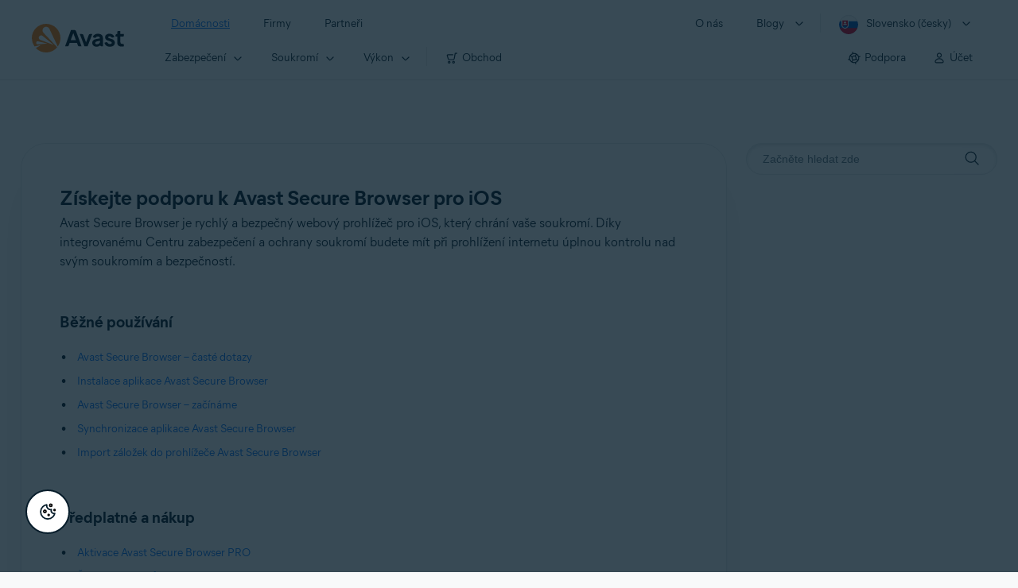

--- FILE ---
content_type: text/html;charset=UTF-8
request_url: https://support.avast.com/cs-sk/product/avast_secure_browser_for_ios
body_size: 62466
content:

<!DOCTYPE HTML>
<html lang="cs" lang="cs">
    <head>

        <script src="/static/111213/js/perf/stub.js" type="text/javascript"></script><script src="/faces/a4j/g/3_3_3.Finalorg.ajax4jsf.javascript.AjaxScript?rel=1769629075000" type="text/javascript"></script><script src="/jslibrary/1752551382258/ui-sfdc-javascript-impl/SfdcCore.js" type="text/javascript"></script><script src="/jslibrary/1746634855258/sfdc/IframeThirdPartyContextLogging.js" type="text/javascript"></script><script src="/resource/1744102234000/avast_resources/js/jquery-3.6.1.min.js" type="text/javascript"></script><script src="/static/111213/js/picklist4.js" type="text/javascript"></script><script src="/jslibrary/1686615502258/sfdc/VFState.js" type="text/javascript"></script><link class="user" href="/resource/1744102234000/avast_resources/style/avast_css_core.min.css" rel="stylesheet" type="text/css" /><link class="user" href="/resource/1744102234000/avast_resources/style/avast_css_product.min.css" rel="stylesheet" type="text/css" /><link class="user" href="/resource/1748518006000/avast_automation_resources/css/header.css" rel="stylesheet" type="text/css" /><script src="/jslibrary/1647410351258/sfdc/NetworkTracking.js" type="text/javascript"></script><script>try{ NetworkTracking.init('/_ui/networks/tracking/NetworkTrackingServlet', 'network', '066b0000001WOau'); }catch(x){}try{ NetworkTracking.logPageView();}catch(x){}</script><script>(function(UITheme) {
    UITheme.getUITheme = function() { 
        return UserContext.uiTheme;
    };
}(window.UITheme = window.UITheme || {}));</script><link href="/resource/1631772097000/AVAST_fav_icon" rel="icon shortcut" /><span id="j_id0:j_id2:j_id3:j_id6">
       <script data-script-info="CHEQ Cookie Consent -- Brand: Avast -- Script Type: DEV" src="https://nexus.ensighten.com/symantec/avast_web/Bootstrap.js"></script></span>
    
    <script>
        window.sdl = window.sdl || [];

        window.addEventListener("error", function(e){
            sdl.push({
                system: {
                    error: {
                        code: "",
                        message: e.lineno + " (" + e.colno + ") - " + e.message,
                        type: "script",
                        description: e.filename
                    }
                },
                event: "system.error"
            });
        });
    </script>
    <script src="/resource/1744102234000/avast_resources/js/sdl.min.js"></script>
        <title>Avast Secure Browser pro iOS | Ofici&aacute;ln&iacute; podpora Avast</title>

    
    <script src="/resource/1744102234000/avast_resources/js/avast.min.js"></script>
    
    <script src="/resource/1713355349000/QualtricsJSAvast"></script>
    

    <meta content="text/html; charset=UTF-8" http-equiv="Content-Type" />
    <meta content="width=device-width, initial-scale=1.0" name="viewport" />
    <meta content="telephone=no" name="format-detection" />

    <meta content="Avast Secure Browser je rychl&yacute; a bezpečn&yacute; webov&yacute; prohl&iacute;žeč pro iOS, kter&yacute; chr&aacute;n&iacute; vaše soukrom&iacute;. D&iacute;ky integrovan&eacute;mu Centru zabezpečen&iacute; a ochrany soukrom&iacute; budete m&iacute;t při prohl&iacute;žen&iacute; internetu &uacute;plnou kontrolu nad sv&yacute;m soukrom&iacute;m a bezpečnost&iacute;." name="description" />

    
    <meta content="HC-BQFzo6kzQvIaSeSqThgPgILFxvWov4MciSVYc9v0" name="google-site-verification" />

    
    <meta content="Avast Secure Browser pro iOS | Ofici&aacute;ln&iacute; podpora Avast" property="og:title" />
    <meta content="Avast Secure Browser je rychl&yacute; a bezpečn&yacute; webov&yacute; prohl&iacute;žeč pro iOS, kter&yacute; chr&aacute;n&iacute; vaše soukrom&iacute;. D&iacute;ky integrovan&eacute;mu Centru zabezpečen&iacute; a ochrany soukrom&iacute; budete m&iacute;t při prohl&iacute;žen&iacute; internetu &uacute;plnou kontrolu nad sv&yacute;m soukrom&iacute;m a bezpečnost&iacute;." property="og:description" />
    <meta content="/resource/1744102234000/avast_resources/img/avast-logo-social.webp" property="og:image" />

    
        
    <meta content="default-src 'self'; script-src 'self' 'unsafe-eval' 'unsafe-inline' https://static.lightning.force.com/swe34/auraFW/javascript/ZzhjQmRxMXdrdzhvS0RJMG5qQVdxQTdEcXI0cnRHWU0zd2xrUnFaakQxNXc5LjMyMC4y/aura_prod.js https://b.static.lightning.force.com/swe2s.sfdc-cehfhs/auraFW/javascript/VFJhRGxfRlFsN29ySGg2SXFsaUZsQTFLcUUxeUY3ZVB6dE9hR0VheDVpb2cxMy4zMzU1NDQzMi4yNTE2NTgyNA/aura_prod.js https://b.static.lightning.force.com/swe2s.sfdc-cehfhs/auraFW/javascript/THl4S21tS3lfX1VPdk83d1ZYQXI4UUo4d1c2djVyVVc3NTc1a1lKNHV4S3cxMy4zMzU1NDQzMi4yNTE2NTgyNA/aura_prod.js  https://static.lightning.force.com/swe2s.sfdc-cehfhs/auraFW/javascript/c1ItM3NYNWFUOE5oQkUwZk1sYW1vQWg5TGxiTHU3MEQ5RnBMM0VzVXc1cmcxMS4zMjc2OC4z/aura_prod.js https://static.lightning.force.com/swe34.sfdc-cehfhs/auraFW/javascript/c1ItM3NYNWFUOE5oQkUwZk1sYW1vQWg5TGxiTHU3MEQ5RnBMM0VzVXc1cmcxMS4zMjc2OC4z/aura_prod.js https://static.lightning.force.com/swe34.sfdc-cehfhs/auraFW/javascript/eUNJbjV5czdoejBvRlA5OHpDU1dPd1pMVExBQkpJSlVFU29Ba3lmcUNLWlE5LjMyMC4y/aura_prod.js https://znb3hblkjhhpwrz9k-gendigital.siteintercept.qualtrics.com/ https://siteintercept.qualtrics.com/ https://*.salesforceliveagent.com/ https://*.ensighten.com/ https://static3.avast.com/  https://avast.my.site.com/ https://avast.my.salesforce-sites.com/ https://*.avast.com/ https://nortonlifelock.egain.cloud https://*.google-analytics.com   https://*.googletagmanager.com/ https://*.analytics-egain.com/ https://www.gstatic.com/ https://www.google.com     https://enable.customerjourney.com/ https://cdn.cookielaw.org/; object-src 'self' https://*.salesforceliveagent.com https://avast.my.site.com    https://avast.my.salesforce-sites.com https://*.avast.com; style-src 'self' 'unsafe-inline' https://*.salesforceliveagent.com https://avast.my.site.com https://avast.my.salesforce-sites.com https://*.avast.com; img-src 'self' data:  https://avast.file.force.com https://siteintercept.qualtrics.com/ https://*.salesforceliveagent.com https://avast.my.site.com https://avast.my.salesforce-sites.com https://*.avast.com https://cdn.cookielaw.org https://*.google-analytics.com https://*.googletagmanager.com https://www.google.com  https://*.google.com  https://*.google.ad  https://*.google.ae  https://*.google.com.af  https://*.google.com.ag  https://*.google.al  https://*.google.am  https://*.google.co.ao  https://*.google.com.ar  https://*.google.as  https://*.google.at  https://*.google.com.au  https://*.google.az  https://*.google.ba  https://*.google.com.bd  https://*.google.be  https://*.google.bf  https://*.google.bg  https://*.google.com.bh  https://*.google.bi  https://*.google.bj  https://*.google.com.bn  https://*.google.com.bo  https://*.google.com.br  https://*.google.bs  https://*.google.bt  https://*.google.co.bw  https://*.google.by  https://*.google.com.bz  https://*.google.ca  https://*.google.cd  https://*.google.cf  https://*.google.cg  https://*.google.ch  https://*.google.ci  https://*.google.co.ck  https://*.google.cl  https://*.google.cm  https://*.google.cn  https://*.google.com.co  https://*.google.co.cr  https://*.google.com.cu  https://*.google.cv  https://*.google.com.cy  https://*.google.cz  https://*.google.de  https://*.google.dj  https://*.google.dk  https://*.google.dm  https://*.google.com.do  https://*.google.dz  https://*.google.com.ec  https://*.google.ee  https://*.google.com.eg  https://*.google.es  https://*.google.com.et  https://*.google.fi  https://*.google.com.fj  https://*.google.fm  https://*.google.fr  https://*.google.ga  https://*.google.ge  https://*.google.gg  https://*.google.com.gh  https://*.google.com.gi  https://*.google.gl  https://*.google.gm  https://*.google.gr  https://*.google.com.gt  https://*.google.gy  https://*.google.com.hk  https://*.google.hn  https://*.google.hr  https://*.google.ht  https://*.google.hu  https://*.google.co.id  https://*.google.ie  https://*.google.co.il  https://*.google.im  https://*.google.co.in  https://*.google.iq  https://*.google.is  https://*.google.it  https://*.google.je  https://*.google.com.jm  https://*.google.jo  https://*.google.co.jp  https://*.google.co.ke  https://*.google.com.kh  https://*.google.ki  https://*.google.kg  https://*.google.co.kr  https://*.google.com.kw  https://*.google.kz  https://*.google.la  https://*.google.com.lb  https://*.google.li  https://*.google.lk  https://*.google.co.ls  https://*.google.lt  https://*.google.lu  https://*.google.lv  https://*.google.com.ly  https://*.google.co.ma  https://*.google.md  https://*.google.me  https://*.google.mg  https://*.google.mk  https://*.google.ml  https://*.google.com.mm  https://*.google.mn  https://*.google.com.mt  https://*.google.mu  https://*.google.mv  https://*.google.mw  https://*.google.com.mx  https://*.google.com.my  https://*.google.co.mz  https://*.google.com.na  https://*.google.com.ng  https://*.google.com.ni  https://*.google.ne  https://*.google.nl  https://*.google.no  https://*.google.com.np  https://*.google.nr  https://*.google.nu  https://*.google.co.nz  https://*.google.com.om  https://*.google.com.pa  https://*.google.com.pe  https://*.google.com.pg  https://*.google.com.ph  https://*.google.com.pk  https://*.google.pl  https://*.google.pn  https://*.google.com.pr  https://*.google.ps  https://*.google.pt  https://*.google.com.py  https://*.google.com.qa  https://*.google.ro  https://*.google.ru  https://*.google.rw  https://*.google.com.sa  https://*.google.com.sb  https://*.google.sc  https://*.google.se  https://*.google.com.sg  https://*.google.sh  https://*.google.si  https://*.google.sk  https://*.google.com.sl  https://*.google.sn  https://*.google.so  https://*.google.sm  https://*.google.sr  https://*.google.st  https://*.google.com.sv  https://*.google.td  https://*.google.tg  https://*.google.co.th  https://*.google.com.tj  https://*.google.tl  https://*.google.tm  https://*.google.tn  https://*.google.to  https://*.google.com.tr  https://*.google.tt  https://*.google.com.tw  https://*.google.co.tz  https://*.google.com.ua  https://*.google.co.ug  https://*.google.co.uk  https://*.google.com.uy  https://*.google.co.uz  https://*.google.com.vc  https://*.google.co.ve  https://*.google.co.vi  https://*.google.com.vn  https://*.google.vu  https://*.google.ws  https://*.google.rs  https://*.google.co.za  https://*.google.co.zm  https://*.google.co.zw  https://*.google.cat; frame-src 'self' https://www.googletagmanager.com https://gendigital.qualtrics.com https://*.salesforceliveagent.com https://avast.my.site.com https://www.google.com https://avast.my.salesforce-sites.com https://*.avast.com https://*.avg.com https://www.gstatic.com/ https://*.g.doubleclick.net https://*.analytics.google.com https://www.google.com https://*.analytics-egain.com https://*.sandbox.my.salesforce-sites.com https://*.avast.com https://fonts.gstatic.com/;  connect-src 'self' https://siteintercept.qualtrics.com/ https://*.salesforceliveagent.com https://avast.my.site.com https://avast.my.salesforce-sites.com https://*.avast.com https://nortonlifelock.egain.cloud https://cdn.cookielaw.org https://*.ensighten.com https://*.google-analytics.com https://analytics.google.com https://*.analytics.google.com https://*.googletagmanager.com https://*.g.doubleclick.net https://www.google.com https://*.analytics-egain.com https://enable.customerjourney.com/  https://*.google.com https://*.google.ad  https://*.google.ae  https://*.google.com.af  https://*.google.com.ag  https://*.google.al  https://*.google.am  https://*.google.co.ao  https://*.google.com.ar  https://*.google.as  https://*.google.at  https://*.google.com.au  https://*.google.az  https://*.google.ba  https://*.google.com.bd  https://*.google.be  https://*.google.bf  https://*.google.bg  https://*.google.com.bh  https://*.google.bi  https://*.google.bj  https://*.google.com.bn  https://*.google.com.bo  https://*.google.com.br  https://*.google.bs  https://*.google.bt  https://*.google.co.bw  https://*.google.by  https://*.google.com.bz  https://*.google.ca  https://*.google.cd  https://*.google.cf  https://*.google.cg  https://*.google.ch  https://*.google.ci  https://*.google.co.ck  https://*.google.cl  https://*.google.cm  https://*.google.cn  https://*.google.com.co  https://*.google.co.cr  https://*.google.com.cu  https://*.google.cv  https://*.google.com.cy  https://*.google.cz  https://*.google.de  https://*.google.dj  https://*.google.dk  https://*.google.dm  https://*.google.com.do  https://*.google.dz  https://*.google.com.ec  https://*.google.ee  https://*.google.com.eg  https://*.google.es  https://*.google.com.et  https://*.google.fi  https://*.google.com.fj  https://*.google.fm  https://*.google.fr  https://*.google.ga  https://*.google.ge  https://*.google.gg  https://*.google.com.gh  https://*.google.com.gi  https://*.google.gl  https://*.google.gm  https://*.google.gr  https://*.google.com.gt  https://*.google.gy  https://*.google.com.hk  https://*.google.hn  https://*.google.hr  https://*.google.ht  https://*.google.hu  https://*.google.co.id  https://*.google.ie  https://*.google.co.il  https://*.google.im  https://*.google.co.in  https://*.google.iq  https://*.google.is  https://*.google.it  https://*.google.je  https://*.google.com.jm  https://*.google.jo  https://*.google.co.jp  https://*.google.co.ke  https://*.google.com.kh  https://*.google.ki  https://*.google.kg  https://*.google.co.kr  https://*.google.com.kw  https://*.google.kz  https://*.google.la  https://*.google.com.lb  https://*.google.li  https://*.google.lk  https://*.google.co.ls  https://*.google.lt  https://*.google.lu  https://*.google.lv  https://*.google.com.ly  https://*.google.co.ma  https://*.google.md  https://*.google.me  https://*.google.mg  https://*.google.mk  https://*.google.ml  https://*.google.com.mm  https://*.google.mn  https://*.google.com.mt  https://*.google.mu  https://*.google.mv  https://*.google.mw  https://*.google.com.mx  https://*.google.com.my  https://*.google.co.mz  https://*.google.com.na  https://*.google.com.ng  https://*.google.com.ni  https://*.google.ne  https://*.google.nl  https://*.google.no  https://*.google.com.np  https://*.google.nr  https://*.google.nu  https://*.google.co.nz  https://*.google.com.om  https://*.google.com.pa  https://*.google.com.pe  https://*.google.com.pg  https://*.google.com.ph  https://*.google.com.pk  https://*.google.pl  https://*.google.pn  https://*.google.com.pr  https://*.google.ps  https://*.google.pt  https://*.google.com.py  https://*.google.com.qa  https://*.google.ro  https://*.google.ru  https://*.google.rw  https://*.google.com.sa  https://*.google.com.sb  https://*.google.sc  https://*.google.se  https://*.google.com.sg  https://*.google.sh  https://*.google.si  https://*.google.sk  https://*.google.com.sl  https://*.google.sn  https://*.google.so  https://*.google.sm  https://*.google.sr  https://*.google.st  https://*.google.com.sv  https://*.google.td  https://*.google.tg  https://*.google.co.th  https://*.google.com.tj  https://*.google.tl  https://*.google.tm  https://*.google.tn  https://*.google.to  https://*.google.com.tr  https://*.google.tt  https://*.google.com.tw  https://*.google.co.tz  https://*.google.com.ua  https://*.google.co.ug  https://*.google.co.uk  https://*.google.com.uy  https://*.google.co.uz  https://*.google.com.vc  https://*.google.co.ve  https://*.google.co.vi  https://*.google.com.vn  https://*.google.vu  https://*.google.ws  https://*.google.rs  https://*.google.co.za  https://*.google.co.zm  https://*.google.co.zw  https://*.google.cat" http-equiv="Content-Security-Policy" />

    <link href="/resource/1631772097000/AVAST_fav_icon" rel="icon" type="image/svg+xml" />

    <meta content="HDvQENtB3klaadSqitR6HB5oN6t2gzFY-aT5vaRSdkQ" name="google-site-verification" />
        <link href="https://support.avast.com/cs-sk/product/avast_secure_browser_for_ios/" rel="canonical" />
                <link href="https://support.avast.com/en-us/product/avast_secure_browser_for_ios/" hreflang="en-us" rel="alternate" />
                <link href="https://support.avast.com/en-ca/product/avast_secure_browser_for_ios/" hreflang="en-ca" rel="alternate" />
                <link href="https://support.avast.com/en-gb/product/avast_secure_browser_for_ios/" hreflang="en-gb" rel="alternate" />
                <link href="https://support.avast.com/en-au/product/avast_secure_browser_for_ios/" hreflang="en-au" rel="alternate" />
                <link href="https://support.avast.com/en-za/product/avast_secure_browser_for_ios/" hreflang="en-za" rel="alternate" />
                <link href="https://support.avast.com/en-ae/product/avast_secure_browser_for_ios/" hreflang="en-ae" rel="alternate" />
                <link href="https://support.avast.com/en-id/product/avast_secure_browser_for_ios/" hreflang="en-id" rel="alternate" />
                <link href="https://support.avast.com/en-in/product/avast_secure_browser_for_ios/" hreflang="en-in" rel="alternate" />
                <link href="https://support.avast.com/en-my/product/avast_secure_browser_for_ios/" hreflang="en-my" rel="alternate" />
                <link href="https://support.avast.com/en-nz/product/avast_secure_browser_for_ios/" hreflang="en-nz" rel="alternate" />
                <link href="https://support.avast.com/en-ph/product/avast_secure_browser_for_ios/" hreflang="en-ph" rel="alternate" />
                <link href="https://support.avast.com/en-sg/product/avast_secure_browser_for_ios/" hreflang="en-sg" rel="alternate" />
                <link href="https://support.avast.com/fr-fr/product/avast_secure_browser_for_ios/" hreflang="fr-fr" rel="alternate" />
                <link href="https://support.avast.com/fr-ca/product/avast_secure_browser_for_ios/" hreflang="fr-ca" rel="alternate" />
                <link href="https://support.avast.com/fr-be/product/avast_secure_browser_for_ios/" hreflang="fr-be" rel="alternate" />
                <link href="https://support.avast.com/fr-ch/product/avast_secure_browser_for_ios/" hreflang="fr-ch" rel="alternate" />
                <link href="https://support.avast.com/cs-cz/product/avast_secure_browser_for_ios/" hreflang="cs-cz" rel="alternate" />
                <link href="https://support.avast.com/cs-sk/product/avast_secure_browser_for_ios/" hreflang="cs-sk" rel="alternate" />
                <link href="https://support.avast.com/de-de/product/avast_secure_browser_for_ios/" hreflang="de-de" rel="alternate" />
                <link href="https://support.avast.com/de-ch/product/avast_secure_browser_for_ios/" hreflang="de-ch" rel="alternate" />
                <link href="https://support.avast.com/es-es/product/avast_secure_browser_for_ios/" hreflang="es-es" rel="alternate" />
                <link href="https://support.avast.com/es-ar/product/avast_secure_browser_for_ios/" hreflang="es-ar" rel="alternate" />
                <link href="https://support.avast.com/es-cl/product/avast_secure_browser_for_ios/" hreflang="es-cl" rel="alternate" />
                <link href="https://support.avast.com/es-co/product/avast_secure_browser_for_ios/" hreflang="es-co" rel="alternate" />
                <link href="https://support.avast.com/es-us/product/avast_secure_browser_for_ios/" hreflang="es-us" rel="alternate" />
                <link href="https://support.avast.com/es-mx/product/avast_secure_browser_for_ios/" hreflang="es-mx" rel="alternate" />
                <link href="https://support.avast.com/it-it/product/avast_secure_browser_for_ios/" hreflang="it-it" rel="alternate" />
                <link href="https://support.avast.com/ru-ru/product/avast_secure_browser_for_ios/" hreflang="ru-ru" rel="alternate" />
                <link href="https://support.avast.com/ru-ua/product/avast_secure_browser_for_ios/" hreflang="ru-ua" rel="alternate" />
                <link href="https://support.avast.com/ru-kz/product/avast_secure_browser_for_ios/" hreflang="ru-kz" rel="alternate" />
                <link href="https://support.avast.com/nl-nl/product/avast_secure_browser_for_ios/" hreflang="nl-nl" rel="alternate" />
                <link href="https://support.avast.com/nl-be/product/avast_secure_browser_for_ios/" hreflang="nl-be" rel="alternate" />
                <link href="https://support.avast.com/pl-pl/product/avast_secure_browser_for_ios/" hreflang="pl-pl" rel="alternate" />
                <link href="https://support.avast.com/pt-br/product/avast_secure_browser_for_ios/" hreflang="pt-br" rel="alternate" />
                <link href="https://support.avast.com/pt-pt/product/avast_secure_browser_for_ios/" hreflang="pt-pt" rel="alternate" />
                <link href="https://support.avast.com/ja-jp/product/avast_secure_browser_for_ios/" hreflang="ja-jp" rel="alternate" />
            <link href="https://support.avast.com/en-us/product/avast_secure_browser_for_ios/" hreflang="x-default" rel="alternate" />

    
    <link crossorigin="anonymous" href="https://www.google-analytics.com/" rel="preconnect" />
    <link crossorigin="anonymous" href="https://www.googletagmanager.com/" rel="preconnect" />

    
    <script>(function (w, d, s, l, i) {            
w[l] = w[l] || []; w[l].push({                
'gtm.start':
                    new Date().getTime(), event: 'gtm.js'            
}); var f = d.getElementsByTagName(s)[0],
                j = d.createElement(s), dl = l != 'dataLayer' ? '&l=' + l : ''; j.async = true; j.src =
                    'https://www.googletagmanager.com/gtm.js?id=' + i + dl; f.parentNode.insertBefore(j, f);
        })(window, document, 'script', 'sdl', 'GTM-WPC6R3K');</script>
    

    <script>
        sdl.push({
            session: {
                countryCode: "SK",
                secChUa: function () { return navigator.userAgentData !== undefined && navigator.userAgentData.brands.length > 0 ? navigator.userAgentData.brands : [] }(),
                platform: 'MAC_OS',
                mobile: 'false'
            },
            server: {
                provider: "Salesforce",
                platform: "web",
                env: "prod",
                dataCenter: "-",
                sdlVersion: "2021-05-05/v1"
            },
        });

        var a = new URLSearchParams(window.location.search)

        const kbParams = (function (data) {

            var result = 'no categories selected';
            try {

                if (Array.isArray(data) === false || data.length === 0) return ''; // Check if the received data is in array and if 
                const resultObj = {
                    'xm_journey': 'N/A',
                    'product': 'N/A',
                    'article_type': 'N/A',
                    'user_group': 'N/A'
                }; // default

                const dataCategories = {
                    'xm_journey': [],
                    'product': [],
                    'article_type': [],
                    'user_group': []
                }
                data.forEach(category => {

                    if (category.length < 2) return; // Ignore if first element is not 'Data Categories' or the array length is less
                    const key = category[0].toLowerCase().replace(/\s+/g, '_'); // Format key
                    category.shift()
                    dataCategories[key].push(category)
                });


                for (var cat in dataCategories) {

                    var firstCategory = ''
                    var br = 1
                    dataCategories[cat].forEach(dataCategory => {
                        if (br === 0) return
                        if (dataCategory.length === 1 || dataCategory.length === 2) {
                            if (dataCategory.length == 2) {
                                if (!firstCategory || (firstCategory && dataCategory[0].indexOf(firstCategory) > -1)) {
                                    resultObj[cat] = dataCategory.join(' > ')
                                    br = 0
                                }
                            } else {
                                firstCategory = dataCategory[0]
                                resultObj[cat] = dataCategory[0]
                            }
                        }

                    })
                }

                result = resultObj['xm_journey'] + '--' + resultObj['product'] + '--' + resultObj['article_type'] + '--' + resultObj['user_group'];
                return result;
            } catch (err) {
                return 'categorization failed'
            }


        })()


        sdl.push({
            event: "screen",
            screen: {
                location: {
                    url: window.location.search ? function (a) {
                        for (var b = ["ASWPARAM", "aswparam", "_ga"], c = 0; c < b.length; c++) a["delete"](b[c]);
                        return window.location.host + window.location.pathname + "?" + a.toString()
                    }(a) : window.location.host + window.location.pathname,
                    woParams: window.location.host + window.location.pathname,
                    protocol: window.location.protocol.replace(":", ""),
                    path: window.location.pathname,
                    hostname: 'support.avast.com',
                    hash: window.location.hash,
                    params: window.location.search ? Object.fromEntries(a) : {}
                },
                locale: 'cs-sk',
                screenCategory: 'support',
                title: document.title,
                type: 'support Product'.toLowerCase(),
                name: 'Avast Secure Browser pro iOS',
                lineOfBusiness: 'Consumer',
                screenId: '',
                kbCategories: {
                        brand: ''.includes(';')
                            ? ''.split(';').map(p => p.trim())
                            : [''],
                        userjourney: '',
                        platforms: ''.includes(';')
                            ? ''.split(';').map(p => p.trim())
                            : [''],
                        subscription: ''.includes(';')
                            ? ''.split(';').map(p => p.trim())
                            : [''],
                        "categories": kbParams
                }
            }
        });
        if (false) {
            function removeUnwantedParamsFromLink(a) {
                var b = window.location.hash,
                    c = new URL(a),
                    d = new URLSearchParams(c.search),
                    e = ["ASWPARAM", "aswparam", "_ga"];
                c.search = "";
                for (var f = c.toString().split("#")[0], g = 0; g < e.length; g++) d["delete"](e[g]);
                return f + "?" + d.toString() + b
            }

            window.addEventListener('DOMContentLoaded', (event) => {
                var elements = document.querySelectorAll('a.dl.external-link');
                for (var i = 0; i < elements.length; i++) {
                    elements[i].addEventListener('click', function (event) {
                        sdl.push({
                            "user": {
                                "download": {
                                    "products": [
                                        {
                                            campaign: '',
                                            campaignMarker: '',
                                            sku: '',
                                            maintenance: 0,
                                            seats: 1,
                                            quantity: 1,
                                            currencyCode: "USD",
                                            category: "Consumer",
                                            price: 0,
                                            tax: 0,
                                            brand: "avast",
                                            link: removeUnwantedParamsFromLink(event.target.href),
                                            offerType: "download",
                                            localPrice: 0,
                                            localTax: 0
                                        }
                                    ]
                                }
                            },
                            "event": "user.download.products"
                        });
                    });
                }
            });
        }
    </script>

    
    <script>
    /*! Declare GTM dataLayer */
    window.dataLayer = window.dataLayer || [];
    /*! Dimensions to dataLayer */
    dataLayer.push({
        'contentLocale': 'cs-sk', // Replace with correct language locale
        'pageName': 'Avast Support',
        'contentGroup': '(other)'
    });
    </script>
        
    
    <script>(function(w,d,s,l,i){w[l]=w[l]||[];w[l].push({'gtm.start':
    new Date().getTime(),event:'gtm.js'});var f=d.getElementsByTagName(s)[0],
    j=d.createElement(s),dl=l!='dataLayer'?'&l='+l:'';j.async=true;j.src=
    'https://www.googletagmanager.com/gtm.js?id='+i+dl;f.parentNode.insertBefore(j,f);
    })(window,document,'script','dataLayer','GTM-K6Z7XWM');</script>
    

    <script type="application/ld+json">
        {
            "@context": "https://schema.org",
            "@type": "Organization",
            "url": "https://www.avast.com/",
            "logo": "/resource/1744102234000/avast_resources/img/avast-logo-social.webp"
        }
    </script>
     <body>
          <div id="ZN_b3HblKJHhPwrz9k"></div>
    </body>
    </head>
    <body class="cs-sk first-menu-for-home"><div id="j_id0:page-container" class="page-container bottom-padding">
    
    <noscript><iframe height="0" src="https://www.googletagmanager.com/ns.html?id=GTM-K6Z7XWM" style="display:none;visibility:hidden" width="0"></iframe></noscript>
    

    
    <script>fetch("https://www.avast.com/client-info.js?fetch=true").then(r=>r.text()).then(r=>{try
    {let t=JSON.parse(r);window.sdl=window.sdl||[],window.sdl.push(t)}
    catch(e){console.error("parse error:",e)}}).catch(r=>console.error("fetch error:",r));</script><span id="j_id0:j_id38:j_id39:j_id45" style="display: none;"></span><span id="j_id0:j_id38:j_id39:j_id48" style="display: none;"></span><span id="j_id0:j_id38:j_id39:j_id51" style="display: none;"></span><span id="j_id0:j_id38:j_id39:j_id54" style="display: none;"></span><span id="j_id0:j_id38:j_id39:j_id57" style="display: none;"></span><span id="j_id0:j_id38:j_id39:j_id60" style="display: none;"></span><span id="j_id0:j_id38:j_id39:j_id63" style="display: none;"></span><span id="j_id0:j_id38:j_id39:j_id66" style="display: none;"></span><span id="j_id0:j_id38:j_id39:j_id69" style="display: none;"></span><span id="j_id0:j_id38:j_id39:j_id72" style="display: none;"></span><span id="j_id0:j_id38:j_id39:j_id75" style="display: none;"></span><span id="j_id0:j_id38:j_id39:j_id78" style="display: none;"></span><span id="j_id0:j_id38:j_id39:j_id81" style="display: none;"></span><span id="j_id0:j_id38:j_id39:j_id84" style="display: none;"></span><span id="j_id0:j_id38:j_id39:j_id87" style="display: none;"></span><span id="j_id0:j_id38:j_id39:j_id90" style="display: none;"></span>




	<div class="navigation-mobile-overlay"></div>
	<header class="js-navigation-bootstrap header relative default web js-navigation-oo-19798 navigation-oo-19798" data-cmp-name="cmp-header">
		<div class="header-wrap">
			<div class="avast-logo">
				<a data-cta="logo" data-role="Nav:TopLink" href="//www.avast.com/cs-sk/index" target="_parent" title="Domů">
					<img alt="Avast" height="36" src="/resource/1748518006000/avast_automation_resources/img/avast-logo-default.svg?orgId=00Db0000000Z3Sf" width="116" />
				</a>
			</div>

			<a class="reader-only" href="#main-content">Skip to main content</a>

			<button aria-label="Open or close navigation menu" class="js-toggle-menu hidden-desktop toggle-menu  bi-nav-menu" data-nav-mobile-toggle="open">
				<span>Zav&#345;&iacute;t</span>
			</button>
			<nav>

				<div class="first-menu">
					<ul class="side" role="menubar">
						<li class="item for-home bi-nav-menu" data-bi-nav="Home" data-first-menu="for-home" role="none">
							<a class="category for-home hidden-mobile" data-cta="home" data-role="Nav:TopLink" href="//www.avast.com/cs-sk/index" role="menuitem" tabindex="0">Dom&aacute;cnosti</a>
							<span class="category hidden-desktop">Dom&aacute;cnosti</span>
							<span class="text hidden-desktop">Produkty pro ochranu po&#269;&iacute;ta&#269;e a&nbsp;mobiln&iacute;ho telefonu</span>
						</li>
						<li class="item for-business bi-nav-menu" data-bi-nav="Business" data-first-menu="for-business" role="none">
							<a class="category for-business hidden-mobile" data-cta="business" data-role="Nav:TopLink" href="//www.avast.com/cs-sk/business" role="menuitem" tabindex="0">Firmy</a>
							<span class="category hidden-desktop">Firmy</span>
							<span class="text hidden-desktop">Avast ochr&aacute;n&iacute; va&#353;i firmu</span>
						</li>
						<li class="item for-partners bi-nav-menu" data-bi-nav="Partners" data-first-menu="for-partners" role="none">
							<a class="category for-partners hidden-mobile" data-cta="partners" data-role="Nav:TopLink" href="//www.avast.com/cs-sk/partners" role="menuitem" tabindex="0">Partne&#345;i</a>
							<span class="category hidden-desktop">Partne&#345;i</span>
							<span class="text hidden-desktop">Partnerstv&iacute; s&nbsp;Avastem podpo&#345;&iacute; v&aacute;&#353; byznys</span>
						</li>
					</ul>
					<ul class="side" role="menubar">
						<li class="item about-us bi-nav-menu" data-bi-nav="About" data-first-menu="about-us" role="none">
							<a class="category about-us hidden-mobile" data-cta="about" data-role="Nav:TopLink" href="//www.avast.com/cs-sk/about" role="menuitem" tabindex="0">O&nbsp;n&aacute;s</a>
							<span class="category hidden-desktop" role="menuitem">O&nbsp;n&aacute;s</span>
							<span class="text hidden-desktop">Voln&aacute; m&iacute;sta, m&eacute;dia, kontakt</span>
						</li>
						<li class="js-blogs item blogs arrow bi-nav-menu" data-bi-nav="Blogs" role="none">
							<span class="category" role="menuitem" tabindex="0">Blogy</span>
							<span class="text hidden-desktop">Akademie, Blog, Decoded, F&oacute;rum</span>
						</li>

						<li class="item region arrow cs-sk js-language-selector-trigger bi-nav-menu" data-bi-nav="Regions" data-first-menu="regions" role="none">
							<a aria-label="Slovensko (česky) opens dialog" class="with-flag category" role="menuitem" tabindex="0">Slovensko (&#269;esky)</a>
						</li>
					</ul>
				</div>




				<div class="second-menu for-home">
					<div class="js-back mobile back">Dom&aacute;cnosti</div>

					<ul class="side" role="menubar">

						<li data-second-menu="security" role="none">
							<span aria-controls="security" aria-expanded="false" class="subcategory security arrow" role="menuitem" tabindex="0">Zabezpe&#269;en&iacute;</span>

							<div class="third-menu security" id="navigation-security" role="menu">
								<ul class="block-products">
									<li class="product">

										<a class="content-windows" data-cta="homeSecurity" data-role="Nav:MenuItem" href="//www.avast.com/cs-sk/free-antivirus-download">
											<div class="name mobile-link">


												<div class="product-icon box small" data-cmp-name="cmp-product-icon">
													<img fetchpriority="low" src="/resource/1748518006000/avast_automation_resources/img/product-icon-32x32-free_white.svg?orgId=00Db0000000Z3Sf" />
												</div>
												<div class="product-name">Free Antivirus</div>
											</div>

											<div class="os win mac android ios">
												<div class="icon icon-16-win img-win" data-cmp-name="cmp-icon" role="img">
												</div>
												<div class="icon icon-16-mac img-mac" data-cmp-name="cmp-icon" role="img">
												</div>
												<div class="icon icon-16-android img-android" data-cmp-name="cmp-icon" role="img">
												</div>
												<div class="icon icon-16-ios img-ios" data-cmp-name="cmp-icon" role="img">
												</div>
												<div class="icon icon-16-win img-win-smb" data-cmp-name="cmp-icon" role="img">
												</div>
												<div class="icon icon-16-mac img-mac-smb" data-cmp-name="cmp-icon" role="img">
												</div>
												<div class="icon icon-16-server img-servers-smb" data-cmp-name="cmp-icon" role="img">
												</div>
												<div class="icon icon-16-linux img-linux-smb" data-cmp-name="cmp-icon" role="img">
												</div>
												<div class="icon icon-16-android img-android-smb" data-cmp-name="cmp-icon" role="img">
												</div>
												<div class="icon icon-16-ios img-ios-smb" data-cmp-name="cmp-icon" role="img">
												</div>
											</div>
											<div class="description">Z&aacute;kladn&iacute; ochrana pro v&#353;echna va&#353;e za&#345;&iacute;zen&iacute;</div>
										</a>

										<a class="content-mac" data-cta="homeSecurity" data-role="Nav:MenuItem" href="//www.avast.com/cs-sk/free-mac-security">
											<div class="name mobile-link">


												<div class="product-icon box small" data-cmp-name="cmp-product-icon">
													<img fetchpriority="low" src="/resource/1748518006000/avast_automation_resources/img/product-icon-32x32-free_white.svg?orgId=00Db0000000Z3Sf" />
												</div>
												<div class="product-name">Free Antivirus</div>
											</div>

											<div class="os win mac android ios">
												<div class="icon icon-16-win img-win" data-cmp-name="cmp-icon" role="img">
												</div>
												<div class="icon icon-16-mac img-mac" data-cmp-name="cmp-icon" role="img">
												</div>
												<div class="icon icon-16-android img-android" data-cmp-name="cmp-icon" role="img">
												</div>
												<div class="icon icon-16-ios img-ios" data-cmp-name="cmp-icon" role="img">
												</div>
												<div class="icon icon-16-win img-win-smb" data-cmp-name="cmp-icon" role="img">
												</div>
												<div class="icon icon-16-mac img-mac-smb" data-cmp-name="cmp-icon" role="img">
												</div>
												<div class="icon icon-16-server img-servers-smb" data-cmp-name="cmp-icon" role="img">
												</div>
												<div class="icon icon-16-linux img-linux-smb" data-cmp-name="cmp-icon" role="img">
												</div>
												<div class="icon icon-16-android img-android-smb" data-cmp-name="cmp-icon" role="img">
												</div>
												<div class="icon icon-16-ios img-ios-smb" data-cmp-name="cmp-icon" role="img">
												</div>
											</div>
											<div class="description">Z&aacute;kladn&iacute; ochrana pro v&#353;echna va&#353;e za&#345;&iacute;zen&iacute;</div>
										</a>

										<a class="content-android" data-cta="homeSecurity" data-role="Nav:MenuItem" href="//www.avast.com/cs-sk/free-mobile-security">
											<div class="name mobile-link">


												<div class="product-icon box small" data-cmp-name="cmp-product-icon">
													<img fetchpriority="low" src="/resource/1748518006000/avast_automation_resources/img/product-icon-32x32-free_white.svg?orgId=00Db0000000Z3Sf" />
												</div>
												<div class="product-name">Free Antivirus</div>
											</div>

											<div class="os win mac android ios">
												<div class="icon icon-16-win img-win" data-cmp-name="cmp-icon" role="img">
												</div>
												<div class="icon icon-16-mac img-mac" data-cmp-name="cmp-icon" role="img">
												</div>
												<div class="icon icon-16-android img-android" data-cmp-name="cmp-icon" role="img">
												</div>
												<div class="icon icon-16-ios img-ios" data-cmp-name="cmp-icon" role="img">
												</div>
												<div class="icon icon-16-win img-win-smb" data-cmp-name="cmp-icon" role="img">
												</div>
												<div class="icon icon-16-mac img-mac-smb" data-cmp-name="cmp-icon" role="img">
												</div>
												<div class="icon icon-16-server img-servers-smb" data-cmp-name="cmp-icon" role="img">
												</div>
												<div class="icon icon-16-linux img-linux-smb" data-cmp-name="cmp-icon" role="img">
												</div>
												<div class="icon icon-16-android img-android-smb" data-cmp-name="cmp-icon" role="img">
												</div>
												<div class="icon icon-16-ios img-ios-smb" data-cmp-name="cmp-icon" role="img">
												</div>
											</div>
											<div class="description">Z&aacute;kladn&iacute; ochrana pro v&#353;echna va&#353;e za&#345;&iacute;zen&iacute;</div>
										</a>

										<a class="content-ios" data-cta="homeSecurity" data-role="Nav:MenuItem" href="//www.avast.com/cs-sk/free-ios-security">
											<div class="name mobile-link">


												<div class="product-icon box small" data-cmp-name="cmp-product-icon">
													<img fetchpriority="low" src="/resource/1748518006000/avast_automation_resources/img/product-icon-32x32-free_white.svg?orgId=00Db0000000Z3Sf" />
												</div>
												<div class="product-name">Free Antivirus</div>
											</div>

											<div class="os win mac android ios">
												<div class="icon icon-16-win img-win" data-cmp-name="cmp-icon" role="img">
												</div>
												<div class="icon icon-16-mac img-mac" data-cmp-name="cmp-icon" role="img">
												</div>
												<div class="icon icon-16-android img-android" data-cmp-name="cmp-icon" role="img">
												</div>
												<div class="icon icon-16-ios img-ios" data-cmp-name="cmp-icon" role="img">
												</div>
												<div class="icon icon-16-win img-win-smb" data-cmp-name="cmp-icon" role="img">
												</div>
												<div class="icon icon-16-mac img-mac-smb" data-cmp-name="cmp-icon" role="img">
												</div>
												<div class="icon icon-16-server img-servers-smb" data-cmp-name="cmp-icon" role="img">
												</div>
												<div class="icon icon-16-linux img-linux-smb" data-cmp-name="cmp-icon" role="img">
												</div>
												<div class="icon icon-16-android img-android-smb" data-cmp-name="cmp-icon" role="img">
												</div>
												<div class="icon icon-16-ios img-ios-smb" data-cmp-name="cmp-icon" role="img">
												</div>
											</div>
											<div class="description">Z&aacute;kladn&iacute; ochrana pro v&#353;echna va&#353;e za&#345;&iacute;zen&iacute;</div>
										</a>
									</li>
									<li class="product">
										<a data-cta="homeSecurity" data-role="Nav:MenuItem" href="//www.avast.com/cs-sk/premium-security">
											<div class="name mobile-link">


												<div class="product-icon box small" data-cmp-name="cmp-product-icon">
													<img fetchpriority="low" src="/resource/1748518006000/avast_automation_resources/img/product-icon-32x32-premium_white.svg?orgId=00Db0000000Z3Sf" />
												</div>
												<div class="product-name">Premium Security</div>
											</div>

											<div class="os win mac android ios">
												<div class="icon icon-16-win img-win" data-cmp-name="cmp-icon" role="img">
												</div>
												<div class="icon icon-16-mac img-mac" data-cmp-name="cmp-icon" role="img">
												</div>
												<div class="icon icon-16-android img-android" data-cmp-name="cmp-icon" role="img">
												</div>
												<div class="icon icon-16-ios img-ios" data-cmp-name="cmp-icon" role="img">
												</div>
												<div class="icon icon-16-win img-win-smb" data-cmp-name="cmp-icon" role="img">
												</div>
												<div class="icon icon-16-mac img-mac-smb" data-cmp-name="cmp-icon" role="img">
												</div>
												<div class="icon icon-16-server img-servers-smb" data-cmp-name="cmp-icon" role="img">
												</div>
												<div class="icon icon-16-linux img-linux-smb" data-cmp-name="cmp-icon" role="img">
												</div>
												<div class="icon icon-16-android img-android-smb" data-cmp-name="cmp-icon" role="img">
												</div>
												<div class="icon icon-16-ios img-ios-smb" data-cmp-name="cmp-icon" role="img">
												</div>
											</div>
											<div class="description">Kompletn&iacute; ochrana p&#345;ed v&#353;emi hrozbami z&nbsp;internetu</div>
										</a>
									</li>
									<li class="product">
										<a data-cta="homeBundles" data-role="Nav:MenuItem" href="//www.avast.com/cs-sk/ultimate">
											<div class="name mobile-link">


												<div class="product-icon box small" data-cmp-name="cmp-product-icon">
													<img fetchpriority="low" src="/resource/1748518006000/avast_automation_resources/img/product-icon-32x32-ultimate_white.svg?orgId=00Db0000000Z3Sf" />
												</div>
												<div class="product-name">Ultimate</div>
											</div>

											<div class="os win mac android ios">
												<div class="icon icon-16-win img-win" data-cmp-name="cmp-icon" role="img">
												</div>
												<div class="icon icon-16-mac img-mac" data-cmp-name="cmp-icon" role="img">
												</div>
												<div class="icon icon-16-android img-android" data-cmp-name="cmp-icon" role="img">
												</div>
												<div class="icon icon-16-ios img-ios" data-cmp-name="cmp-icon" role="img">
												</div>
												<div class="icon icon-16-win img-win-smb" data-cmp-name="cmp-icon" role="img">
												</div>
												<div class="icon icon-16-mac img-mac-smb" data-cmp-name="cmp-icon" role="img">
												</div>
												<div class="icon icon-16-server img-servers-smb" data-cmp-name="cmp-icon" role="img">
												</div>
												<div class="icon icon-16-linux img-linux-smb" data-cmp-name="cmp-icon" role="img">
												</div>
												<div class="icon icon-16-android img-android-smb" data-cmp-name="cmp-icon" role="img">
												</div>
												<div class="icon icon-16-ios img-ios-smb" data-cmp-name="cmp-icon" role="img">
												</div>
											</div>
											<div class="description">Bal&iacute;&#269;ek s&nbsp;na&#353;imi nejlep&#353;&iacute;mi aplikacemi pro zabezpe&#269;en&iacute;, ochranu soukrom&iacute; a&nbsp;lad&#283;n&iacute; v&yacute;konu</div>
										</a>
									</li>
								</ul>

								<p class="hint hidden-mobile">Hled&aacute;te produkt pro sv&eacute; za&#345;&iacute;zen&iacute;?
									<a data-cta="homeSecurityLink" data-role="Nav:MenuItem" href="//www.avast.com/cs-sk/free-antivirus-download">Free&nbsp;Antivirus&nbsp;pro&nbsp;Windows</a>,
									<a data-cta="homeSecurityLink" data-role="Nav:MenuItem" href="//www.avast.com/cs-sk/free-mobile-security">Free&nbsp;Security&nbsp;pro&nbsp;Android</a>,
									<a data-cta="homeSecurityLink" data-role="Nav:MenuItem" href="//www.avast.com/cs-sk/free-mac-security">Free&nbsp;Security&nbsp;pro&nbsp;Mac</a>,
									<a data-cta="homeSecurityLink" data-role="Nav:MenuItem" href="//www.avast.com/cs-sk/free-ios-security">Free&nbsp;Security&nbsp;pro&nbsp;iPhone/iPad</a>
								</p>

								<p class="js-hint hint hidden-desktop">
									<span class="js-hint-close close-hint"></span>
									<span class="js-hint-toggler hint-title">Hled&aacute;te produkt pro sv&eacute; za&#345;&iacute;zen&iacute;?</span>
									<span class="hint-content">
										<a data-cta="homeSecurityLink" data-role="Nav:MenuItem" href="//www.avast.com/cs-sk/free-antivirus-download">Free&nbsp;Antivirus&nbsp;pro&nbsp;Windows</a>
										<a data-cta="homeSecurityLink" data-role="Nav:MenuItem" href="//www.avast.com/cs-sk/free-mac-security">Free&nbsp;Security&nbsp;pro&nbsp;Mac</a>
										<a data-cta="homeSecurityLink" data-role="Nav:MenuItem" href="//www.avast.com/cs-sk/free-mobile-security">Free&nbsp;Security&nbsp;pro&nbsp;Android</a>
										<a data-cta="homeSecurityLink" data-role="Nav:MenuItem" href="//www.avast.com/cs-sk/free-ios-security">Free&nbsp;Security&nbsp;pro&nbsp;iPhone/iPad</a>
									</span>
								</p>
							</div>

						</li>

						<li data-second-menu="privacy" role="none">
							<span aria-controls="privacy" aria-expanded="false" class="subcategory privacy arrow" role="menuitem" tabindex="0">Soukrom&iacute;</span>

							<div class="third-menu privacy" id="navigation-privacy" role="menu">
								<ul class="block-products">
									<li class="product">
										<a data-cta="homePrivacy" data-role="Nav:MenuItem" href="//www.avast.com/cs-sk/secureline-vpn">
											<div class="name mobile-link">


												<div class="product-icon box small" data-cmp-name="cmp-product-icon">
													<img fetchpriority="low" src="/resource/1748518006000/avast_automation_resources/img/product-icon-32x32-vpn_white.svg?orgId=00Db0000000Z3Sf" />
												</div>
												<div class="product-name">SecureLine VPN</div>
											</div>

											<div class="os win mac android ios">
												<div class="icon icon-16-win img-win" data-cmp-name="cmp-icon" role="img">
												</div>
												<div class="icon icon-16-mac img-mac" data-cmp-name="cmp-icon" role="img">
												</div>
												<div class="icon icon-16-android img-android" data-cmp-name="cmp-icon" role="img">
												</div>
												<div class="icon icon-16-ios img-ios" data-cmp-name="cmp-icon" role="img">
												</div>
												<div class="icon icon-16-win img-win-smb" data-cmp-name="cmp-icon" role="img">
												</div>
												<div class="icon icon-16-mac img-mac-smb" data-cmp-name="cmp-icon" role="img">
												</div>
												<div class="icon icon-16-server img-servers-smb" data-cmp-name="cmp-icon" role="img">
												</div>
												<div class="icon icon-16-linux img-linux-smb" data-cmp-name="cmp-icon" role="img">
												</div>
												<div class="icon icon-16-android img-android-smb" data-cmp-name="cmp-icon" role="img">
												</div>
												<div class="icon icon-16-ios img-ios-smb" data-cmp-name="cmp-icon" role="img">
												</div>
											</div>
											<div class="description">Za&#353;ifrujte sv&eacute; p&#345;ipojen&iacute;, a&#357; jste na ve&#345;ejn&yacute;ch s&iacute;t&iacute;ch v&nbsp;bezpe&#269;&iacute;</div>
										</a>
									</li>
									<li class="product">
										<a data-cta="homePrivacy" data-role="Nav:MenuItem" href="//www.avast.com/cs-sk/antitrack">
											<div class="name mobile-link">


												<div class="product-icon box small" data-cmp-name="cmp-product-icon">
													<img fetchpriority="low" src="/resource/1748518006000/avast_automation_resources/img/product-icon-32x32-antitrack_white.svg?orgId=00Db0000000Z3Sf" />
												</div>
												<div class="product-name">AntiTrack</div>
											</div>

											<div class="os win mac">
												<div class="icon icon-16-win img-win" data-cmp-name="cmp-icon" role="img">
												</div>
												<div class="icon icon-16-mac img-mac" data-cmp-name="cmp-icon" role="img">
												</div>
												<div class="icon icon-16-android img-android" data-cmp-name="cmp-icon" role="img">
												</div>
												<div class="icon icon-16-ios img-ios" data-cmp-name="cmp-icon" role="img">
												</div>
												<div class="icon icon-16-win img-win-smb" data-cmp-name="cmp-icon" role="img">
												</div>
												<div class="icon icon-16-mac img-mac-smb" data-cmp-name="cmp-icon" role="img">
												</div>
												<div class="icon icon-16-server img-servers-smb" data-cmp-name="cmp-icon" role="img">
												</div>
												<div class="icon icon-16-linux img-linux-smb" data-cmp-name="cmp-icon" role="img">
												</div>
												<div class="icon icon-16-android img-android-smb" data-cmp-name="cmp-icon" role="img">
												</div>
												<div class="icon icon-16-ios img-ios-smb" data-cmp-name="cmp-icon" role="img">
												</div>
											</div>
											<div class="description">Skryjte sv&#367;j digit&aacute;ln&iacute; otisk a&nbsp;zbavte se p&#345;izp&#367;soben&yacute;ch reklam</div>
										</a>
									</li>
									<li class="product">
										<a data-cta="homePrivacy" data-role="Nav:MenuItem" href="//www.avast.com/cs-sk/secure-browser">
											<div class="name mobile-link">


												<div class="product-icon box small light" data-cmp-name="cmp-product-icon">
													<img fetchpriority="low" src="/resource/1748518006000/avast_automation_resources/img/product-icon-32x32-secure-browser-color.svg?orgId=00Db0000000Z3Sf" />
												</div>
												<div class="product-name">Secure Browser</div>
											</div>

											<div class="os win mac android ios">
												<div class="icon icon-16-win img-win" data-cmp-name="cmp-icon" role="img">
												</div>
												<div class="icon icon-16-mac img-mac" data-cmp-name="cmp-icon" role="img">
												</div>
												<div class="icon icon-16-android img-android" data-cmp-name="cmp-icon" role="img">
												</div>
												<div class="icon icon-16-ios img-ios" data-cmp-name="cmp-icon" role="img">
												</div>
												<div class="icon icon-16-win img-win-smb" data-cmp-name="cmp-icon" role="img">
												</div>
												<div class="icon icon-16-mac img-mac-smb" data-cmp-name="cmp-icon" role="img">
												</div>
												<div class="icon icon-16-server img-servers-smb" data-cmp-name="cmp-icon" role="img">
												</div>
												<div class="icon icon-16-linux img-linux-smb" data-cmp-name="cmp-icon" role="img">
												</div>
												<div class="icon icon-16-android img-android-smb" data-cmp-name="cmp-icon" role="img">
												</div>
												<div class="icon icon-16-ios img-ios-smb" data-cmp-name="cmp-icon" role="img">
												</div>
											</div>
											<div class="description">Webov&yacute; prohl&iacute;&#382;e&#269;, kter&yacute; je bezpe&#269;n&yacute;, chr&aacute;n&iacute; soukrom&iacute; a&nbsp;snadno se pou&#382;&iacute;v&aacute;</div>
										</a>
									</li>
									<li class="product secure-browser-pro">
										<a data-cta="homePrivacy" data-role="Nav:MenuItem" href="//www.avast.com/cs-sk/secure-browser-pro">
											<div class="name mobile-link">


												<div class="product-icon box small light" data-cmp-name="cmp-product-icon">
													<img fetchpriority="low" src="/resource/1748518006000/avast_automation_resources/img/product-icon-32x32-secure-browser-pro-color.svg?orgId=00Db0000000Z3Sf" />
												</div>
												<div class="product-name">Secure Browser PRO</div>
											</div>

											<div class="os win mac android ios">
												<div class="icon icon-16-win img-win" data-cmp-name="cmp-icon" role="img">
												</div>
												<div class="icon icon-16-mac img-mac" data-cmp-name="cmp-icon" role="img">
												</div>
												<div class="icon icon-16-android img-android" data-cmp-name="cmp-icon" role="img">
												</div>
												<div class="icon icon-16-ios img-ios" data-cmp-name="cmp-icon" role="img">
												</div>
												<div class="icon icon-16-win img-win-smb" data-cmp-name="cmp-icon" role="img">
												</div>
												<div class="icon icon-16-mac img-mac-smb" data-cmp-name="cmp-icon" role="img">
												</div>
												<div class="icon icon-16-server img-servers-smb" data-cmp-name="cmp-icon" role="img">
												</div>
												<div class="icon icon-16-linux img-linux-smb" data-cmp-name="cmp-icon" role="img">
												</div>
												<div class="icon icon-16-android img-android-smb" data-cmp-name="cmp-icon" role="img">
												</div>
												<div class="icon icon-16-ios img-ios-smb" data-cmp-name="cmp-icon" role="img">
												</div>
											</div>
											<div class="description">Odemkn&#283;te si &uacute;pln&yacute; potenci&aacute;l aplikace Avast Secure Browser a&nbsp;zcela za&#353;ifrujte sv&eacute; online aktivity</div>
										</a>
									</li>
									<li class="product">
										<a data-cta="homePrivacy" data-role="Nav:MenuItem" href="//www.avast.com/cs-sk/breachguard">
											<div class="name mobile-link">


												<div class="product-icon box small" data-cmp-name="cmp-product-icon">
													<img fetchpriority="low" src="/resource/1748518006000/avast_automation_resources/img/product-icon-32x32-breachguard_white.svg?orgId=00Db0000000Z3Sf" />
												</div>
												<div class="product-name">BreachGuard</div>
											</div>

											<div class="os win mac">
												<div class="icon icon-16-win img-win" data-cmp-name="cmp-icon" role="img">
												</div>
												<div class="icon icon-16-mac img-mac" data-cmp-name="cmp-icon" role="img">
												</div>
												<div class="icon icon-16-android img-android" data-cmp-name="cmp-icon" role="img">
												</div>
												<div class="icon icon-16-ios img-ios" data-cmp-name="cmp-icon" role="img">
												</div>
												<div class="icon icon-16-win img-win-smb" data-cmp-name="cmp-icon" role="img">
												</div>
												<div class="icon icon-16-mac img-mac-smb" data-cmp-name="cmp-icon" role="img">
												</div>
												<div class="icon icon-16-server img-servers-smb" data-cmp-name="cmp-icon" role="img">
												</div>
												<div class="icon icon-16-linux img-linux-smb" data-cmp-name="cmp-icon" role="img">
												</div>
												<div class="icon icon-16-android img-android-smb" data-cmp-name="cmp-icon" role="img">
												</div>
												<div class="icon icon-16-ios img-ios-smb" data-cmp-name="cmp-icon" role="img">
												</div>
											</div>
											<div class="description">Ochra&#328;te sv&eacute; osobn&iacute; &uacute;daje p&#345;ed &uacute;niky a&nbsp;prodejem</div>
										</a>
									</li>

									<li class="product header-online-privacy">
										<a data-cta="homePrivacy" data-role="Nav:MenuItem" href="//www.avast.com/cs-sk/avast-online-security">
											<div class="name mobile-link">


												<div class="product-icon box small" data-cmp-name="cmp-product-icon">
													<img fetchpriority="low" src="/resource/1748518006000/avast_automation_resources/img/product-icon-32x32-online-privacy-and-security_white.svg?orgId=00Db0000000Z3Sf" />
												</div>
												<div class="product-name">Online Security &amp; Privacy</div>
											</div>

											<div class="os ">
												<div class="icon icon-16-win img-win" data-cmp-name="cmp-icon" role="img">
												</div>
												<div class="icon icon-16-mac img-mac" data-cmp-name="cmp-icon" role="img">
												</div>
												<div class="icon icon-16-android img-android" data-cmp-name="cmp-icon" role="img">
												</div>
												<div class="icon icon-16-ios img-ios" data-cmp-name="cmp-icon" role="img">
												</div>
												<div class="icon icon-16-win img-win-smb" data-cmp-name="cmp-icon" role="img">
												</div>
												<div class="icon icon-16-mac img-mac-smb" data-cmp-name="cmp-icon" role="img">
												</div>
												<div class="icon icon-16-server img-servers-smb" data-cmp-name="cmp-icon" role="img">
												</div>
												<div class="icon icon-16-linux img-linux-smb" data-cmp-name="cmp-icon" role="img">
												</div>
												<div class="icon icon-16-android img-android-smb" data-cmp-name="cmp-icon" role="img">
												</div>
												<div class="icon icon-16-ios img-ios-smb" data-cmp-name="cmp-icon" role="img">
												</div>
											</div>
											<div class="description">Roz&#353;&iacute;&#345;en&iacute; prohl&iacute;&#382;e&#269;e od Avastu, kter&eacute; v&aacute;m zajist&iacute; soukrom&iacute; a&nbsp;zabezpe&#269;en&iacute;</div>
										</a>
									</li>

								</ul>
							</div>

						</li>

						<li data-second-menu="performance" role="none">
							<span aria-controls="performance" aria-expanded="false" class="subcategory performance arrow" role="menuitem" tabindex="0">V&yacute;kon</span>

							<div class="third-menu performance" id="navigation-performance" role="menu">
								<ul class="block-products">
									<li class="product">

										<a class="content-windows" data-cta="homePerformance" data-role="Nav:MenuItem" href="//www.avast.com/cs-sk/cleanup">
											<div class="name mobile-link">


												<div class="product-icon box small" data-cmp-name="cmp-product-icon">
													<img fetchpriority="low" src="/resource/1748518006000/avast_automation_resources/img/product-icon-32x32-cleanup-premium_white.svg?orgId=00Db0000000Z3Sf" />
												</div>
												<div class="product-name">Cleanup Premium</div>
											</div>

											<div class="os win mac android">
												<div class="icon icon-16-win img-win" data-cmp-name="cmp-icon" role="img">
												</div>
												<div class="icon icon-16-mac img-mac" data-cmp-name="cmp-icon" role="img">
												</div>
												<div class="icon icon-16-android img-android" data-cmp-name="cmp-icon" role="img">
												</div>
												<div class="icon icon-16-ios img-ios" data-cmp-name="cmp-icon" role="img">
												</div>
												<div class="icon icon-16-win img-win-smb" data-cmp-name="cmp-icon" role="img">
												</div>
												<div class="icon icon-16-mac img-mac-smb" data-cmp-name="cmp-icon" role="img">
												</div>
												<div class="icon icon-16-server img-servers-smb" data-cmp-name="cmp-icon" role="img">
												</div>
												<div class="icon icon-16-linux img-linux-smb" data-cmp-name="cmp-icon" role="img">
												</div>
												<div class="icon icon-16-android img-android-smb" data-cmp-name="cmp-icon" role="img">
												</div>
												<div class="icon icon-16-ios img-ios-smb" data-cmp-name="cmp-icon" role="img">
												</div>
											</div>
											<div class="description">Zvy&#353;te rychlost a&nbsp;v&yacute;kon sv&eacute;ho po&#269;&iacute;ta&#269;e</div>
										</a>

										<a class="content-mac" data-cta="homePerformance" data-role="Nav:MenuItem" href="//www.avast.com/cs-sk/cleanup-mac">
											<div class="name mobile-link">


												<div class="product-icon box small" data-cmp-name="cmp-product-icon">
													<img fetchpriority="low" src="/resource/1748518006000/avast_automation_resources/img/product-icon-32x32-cleanup-premium_white.svg?orgId=00Db0000000Z3Sf" />
												</div>
												<div class="product-name">Cleanup Premium</div>
											</div>

											<div class="os win mac android">
												<div class="icon icon-16-win img-win" data-cmp-name="cmp-icon" role="img">
												</div>
												<div class="icon icon-16-mac img-mac" data-cmp-name="cmp-icon" role="img">
												</div>
												<div class="icon icon-16-android img-android" data-cmp-name="cmp-icon" role="img">
												</div>
												<div class="icon icon-16-ios img-ios" data-cmp-name="cmp-icon" role="img">
												</div>
												<div class="icon icon-16-win img-win-smb" data-cmp-name="cmp-icon" role="img">
												</div>
												<div class="icon icon-16-mac img-mac-smb" data-cmp-name="cmp-icon" role="img">
												</div>
												<div class="icon icon-16-server img-servers-smb" data-cmp-name="cmp-icon" role="img">
												</div>
												<div class="icon icon-16-linux img-linux-smb" data-cmp-name="cmp-icon" role="img">
												</div>
												<div class="icon icon-16-android img-android-smb" data-cmp-name="cmp-icon" role="img">
												</div>
												<div class="icon icon-16-ios img-ios-smb" data-cmp-name="cmp-icon" role="img">
												</div>
											</div>
											<div class="description">Zvy&#353;te rychlost a&nbsp;v&yacute;kon sv&eacute;ho po&#269;&iacute;ta&#269;e</div>
										</a>

										<a class="content-android" data-cta="homePerformance" data-role="Nav:MenuItem" href="//www.avast.com/cs-sk/cleanup-android">
											<div class="name mobile-link">


												<div class="product-icon box small" data-cmp-name="cmp-product-icon">
													<img fetchpriority="low" src="/resource/1748518006000/avast_automation_resources/img/product-icon-32x32-cleanup-premium_white.svg?orgId=00Db0000000Z3Sf" />
												</div>
												<div class="product-name">Cleanup Premium</div>
											</div>

											<div class="os win mac android">
												<div class="icon icon-16-win img-win" data-cmp-name="cmp-icon" role="img">
												</div>
												<div class="icon icon-16-mac img-mac" data-cmp-name="cmp-icon" role="img">
												</div>
												<div class="icon icon-16-android img-android" data-cmp-name="cmp-icon" role="img">
												</div>
												<div class="icon icon-16-ios img-ios" data-cmp-name="cmp-icon" role="img">
												</div>
												<div class="icon icon-16-win img-win-smb" data-cmp-name="cmp-icon" role="img">
												</div>
												<div class="icon icon-16-mac img-mac-smb" data-cmp-name="cmp-icon" role="img">
												</div>
												<div class="icon icon-16-server img-servers-smb" data-cmp-name="cmp-icon" role="img">
												</div>
												<div class="icon icon-16-linux img-linux-smb" data-cmp-name="cmp-icon" role="img">
												</div>
												<div class="icon icon-16-android img-android-smb" data-cmp-name="cmp-icon" role="img">
												</div>
												<div class="icon icon-16-ios img-ios-smb" data-cmp-name="cmp-icon" role="img">
												</div>
											</div>
											<div class="description">Zvy&#353;te rychlost a&nbsp;v&yacute;kon sv&eacute;ho po&#269;&iacute;ta&#269;e</div>
										</a>

										<a class="content-ios" data-cta="homePerformance" data-role="Nav:MenuItem" href="//www.avast.com/cs-sk/cleanup">
											<div class="name mobile-link">


												<div class="product-icon box small" data-cmp-name="cmp-product-icon">
													<img fetchpriority="low" src="/resource/1748518006000/avast_automation_resources/img/product-icon-32x32-cleanup-premium_white.svg?orgId=00Db0000000Z3Sf" />
												</div>
												<div class="product-name">Cleanup Premium</div>
											</div>

											<div class="os win mac android">
												<div class="icon icon-16-win img-win" data-cmp-name="cmp-icon" role="img">
												</div>
												<div class="icon icon-16-mac img-mac" data-cmp-name="cmp-icon" role="img">
												</div>
												<div class="icon icon-16-android img-android" data-cmp-name="cmp-icon" role="img">
												</div>
												<div class="icon icon-16-ios img-ios" data-cmp-name="cmp-icon" role="img">
												</div>
												<div class="icon icon-16-win img-win-smb" data-cmp-name="cmp-icon" role="img">
												</div>
												<div class="icon icon-16-mac img-mac-smb" data-cmp-name="cmp-icon" role="img">
												</div>
												<div class="icon icon-16-server img-servers-smb" data-cmp-name="cmp-icon" role="img">
												</div>
												<div class="icon icon-16-linux img-linux-smb" data-cmp-name="cmp-icon" role="img">
												</div>
												<div class="icon icon-16-android img-android-smb" data-cmp-name="cmp-icon" role="img">
												</div>
												<div class="icon icon-16-ios img-ios-smb" data-cmp-name="cmp-icon" role="img">
												</div>
											</div>
											<div class="description">Zvy&#353;te rychlost a&nbsp;v&yacute;kon sv&eacute;ho po&#269;&iacute;ta&#269;e</div>
										</a>
									</li>
									<li class="product">
										<a data-cta="homePerformance" data-role="Nav:MenuItem" href="//www.avast.com/cs-sk/driver-updater">
											<div class="name mobile-link">


												<div class="product-icon box small" data-cmp-name="cmp-product-icon">
													<img fetchpriority="low" src="/resource/1748518006000/avast_automation_resources/img/product-icon-32x32-driver-updater_white.svg?orgId=00Db0000000Z3Sf" />
												</div>
												<div class="product-name">Driver Updater</div>
											</div>

											<div class="os win">
												<div class="icon icon-16-win img-win" data-cmp-name="cmp-icon" role="img">
												</div>
												<div class="icon icon-16-mac img-mac" data-cmp-name="cmp-icon" role="img">
												</div>
												<div class="icon icon-16-android img-android" data-cmp-name="cmp-icon" role="img">
												</div>
												<div class="icon icon-16-ios img-ios" data-cmp-name="cmp-icon" role="img">
												</div>
												<div class="icon icon-16-win img-win-smb" data-cmp-name="cmp-icon" role="img">
												</div>
												<div class="icon icon-16-mac img-mac-smb" data-cmp-name="cmp-icon" role="img">
												</div>
												<div class="icon icon-16-server img-servers-smb" data-cmp-name="cmp-icon" role="img">
												</div>
												<div class="icon icon-16-linux img-linux-smb" data-cmp-name="cmp-icon" role="img">
												</div>
												<div class="icon icon-16-android img-android-smb" data-cmp-name="cmp-icon" role="img">
												</div>
												<div class="icon icon-16-ios img-ios-smb" data-cmp-name="cmp-icon" role="img">
												</div>
											</div>
											<div class="description">Automaticky aktualizujte ovlada&#269;e jedn&iacute;m kliknut&iacute;m</div>
										</a>
									</li>
								</ul>
							</div>

						</li>
						<li role="none">
							<a class="desktop" data-cta="homeShop" data-role="Nav:MenuItem" href="//www.avast.com/cs-sk/store" role="menuitem">
								<div class="subcategory shop">

									<div class="icon icon-16-store hidden-mobile" data-cmp-name="cmp-icon" role="img">
									</div>
									Obchod
								</div>
							</a>
						</li>
					</ul>

					<ul class="side mobile-links-top" role="menubar">
						<li class="mobile" role="none">
							<a data-cta="home" data-role="Nav:MenuItem" href="//www.avast.com/cs-sk/index" role="menuitem">
								<div class="subcategory home">

									<div class="icon icon-40-home mobile" data-cmp-name="cmp-icon" role="img">
									</div>
									Dom&#367;
								</div>
							</a>
						</li>
						<li role="none">
							<a data-cta="homeSupport" data-role="Nav:MenuItem" href="https://support.avast.com/cs-cz/index" role="menuitem">
								<div class="subcategory support">

									<div class="icon icon-16-support hidden-mobile" data-cmp-name="cmp-icon" role="img">
									</div>

									<div class="icon icon-40-support mobile" data-cmp-name="cmp-icon" role="img">
									</div>
									Podpora
								</div>
							</a>
						</li>
						<li role="none">
							<a class="mobile" data-cta="homeShop" data-role="Nav:MenuItem" href="//www.avast.com/cs-sk/store" role="menuitem">
								<div class="subcategory shop">

									<div class="icon icon-40-store" data-cmp-name="cmp-icon" role="img">
									</div>
									Obchod
								</div>
							</a>
						</li>
						<li role="none">
							<a data-cta="homeAccount" data-role="Nav:MenuItem" href="https://id.avast.com/cs-cz" role="menuitem">
								<div class="subcategory account">

									<div class="icon icon-16-account hidden-mobile" data-cmp-name="cmp-icon" role="img">
									</div>

									<div class="icon icon-40-account mobile" data-cmp-name="cmp-icon" role="img">
									</div>
									&Uacute;&#269;et
								</div>
							</a>
						</li>
					</ul>
				</div>



				<div class="second-menu for-business">
					<div class="js-back mobile back">Firmy</div>
					<ul class="side" role="menubar">
						<li data-second-menu="products">
							<span aria-controls="solutions" aria-expanded="false" class="subcategory products arrow" role="menuitem" tabindex="0">Produkty</span>

							<div class="third-menu products solutions" id="navigation-solutions">
								<ul class="block-products">

									<li class="product">
										<a data-cta="homeOffice" data-role="Nav:MenuItem" href="//www.avast.com/cs-sk/business/products/home-office">
											<div class="name">


												<div class="product-icon box small smb" data-cmp-name="cmp-product-icon">
													<img fetchpriority="low" src="/resource/1748518006000/avast_automation_resources/img/product-icon-32x32-smb-home-office_white.svg?orgId=00Db0000000Z3Sf" />
												</div>
												<div class="product-name">Mal&aacute; a&nbsp;dom&aacute;c&iacute;
													<br />kancel&aacute;&#345;</div>
											</div>
											<div class="category">1&#8211;10 za&#345;&iacute;zen&iacute;</div>
										</a>
										<div class="description">Ochra&#328;te a&#382; 10&nbsp;za&#345;&iacute;zen&iacute; (notebooky, mobiln&iacute; za&#345;&iacute;zen&iacute;, po&#269;&iacute;ta&#269;e a&nbsp;tablety) pomoc&iacute;
											<a data-cta="smallOfficeProtection" data-role="Nav:MenuItem" href="//www.avast.com/cs-sk/business/products/small-office-protection">Small Office Protection</a>.</div>
									</li>


									<li class="product">
										<a data-cta="smallBusiness" data-role="Nav:MenuItem" href="//www.avast.com/cs-sk/business/products/small-business">
											<div class="name">


												<div class="product-icon box small smb" data-cmp-name="cmp-product-icon">
													<img fetchpriority="low" src="/resource/1748518006000/avast_automation_resources/img/product-icon-32x32-smb-small-business_white.svg?orgId=00Db0000000Z3Sf" />
												</div>
												<div class="product-name">Mal&eacute; firmy</div>
											</div>
											<div class="category">V&iacute;ce ne&#382; 11&nbsp;za&#345;&iacute;zen&iacute;</div>
										</a>
										<div class="description">&#344;e&#353;en&iacute;
											<a data-cta="smallBusinessEssential" data-role="Nav:MenuItem" href="//www.avast.com/cs-sk/business/products/essential">Essential</a>,
											<a data-cta="smallBusinessPremium" data-role="Nav:MenuItem" href="//www.avast.com/cs-sk/business/products/premium">Premium</a> nebo
											<a data-cta="smallBusinessUltimate" data-role="Nav:MenuItem" href="//www.avast.com/cs-sk/business/products/ultimate">Ultimate</a> Business Security spravovan&eacute; z&nbsp;integrovan&eacute; cloudov&eacute; platformy Business Hub.</div>
									</li>


									<li class="product speciality-products">
										<div class="name">
											Specializovan&eacute; produkty
										</div>
										<ul>
											<li class="mobile-link">
												<a data-cta="patchManagement" data-role="Nav:MenuItem" href="//www.avast.com/cs-sk/business/products/patch-management">Spr&aacute;va oprav</a>
											</li>
											<li class="mobile-link">
												<a data-cta="cloudBackup" data-role="Nav:MenuItem" href="//www.avast.com/cs-sk/business/business-hub/cloud-backup-for-small-business">Z&aacute;lohov&aacute;n&iacute; v&nbsp;cloudu</a>
											</li>
											<li class="mobile-link">
												<a data-cta="premiumRemoteControl" data-role="Nav:MenuItem" href="//www.avast.com/cs-sk/business/console/premium-remote-control">Pr&eacute;miov&eacute; ovl&aacute;d&aacute;n&iacute; na d&aacute;lku</a>
											</li>
											<li class="mobile-link">
												<a data-cta="antivirusForLinux" data-role="Nav:MenuItem" href="//www.avast.com/cs-sk/business/products/linux-antivirus">Antivirus pro Linux</a>
											</li>
											<li class="mobile-link">
												<a data-cta="CCleaner" data-role="Nav:MenuItem" href="//www.avast.com/cs-sk/business/products/ccleaner">CCleaner</a>
											</li>
										</ul>
									</li>

								</ul>

								<div class="hint">
									<p>Nev&iacute;te, kter&eacute; &#345;e&#353;en&iacute; je pro va&#353;i firmu to prav&eacute;?</p>
									<div class="hint-button">

										<div class="btn-wrapper" data-cmp-name="cmp-button">
											<a class="btn btn-sm btn-primary btn-icon-right" data-cms-component="button--btn-sm btn-primary" data-position="navigation" data-role="cta-link" href="//www.avast.com/cs-sk/business/help-me-choose">
												<span>Pomozte mi s&nbsp;v&yacute;b&#283;rem</span>
												<div class="icon icon-16-arrow-right btn-icon" data-cmp-name="cmp-icon" role="img">
												</div>
											</a>
										</div>
									</div>
								</div>
							</div>

						</li>
						<li data-second-menu="business-partners">
							<span aria-controls="partners" aria-expanded="false" class="subcategory business-partners arrow" role="menuitem" tabindex="0">Obchodn&iacute; partne&#345;i</span>


							<div class="third-menu business-partners" id="navigation-partners">
								<ul class="block-products">

									<li class="product">
										<div class="name">
											P&#345;&iacute;le&#382;itosti k&nbsp;partnerstv&iacute;
										</div>
										<ul>
											<li class="mobile-link">
												<a data-cta="MSPs" data-role="Nav:MenuItem" href="//www.avast.com/cs-sk/business/partners/msp">Poskytovatel&eacute; spravovan&yacute;ch slu&#382;eb</a>
											</li>
											<li class="mobile-link">
												<a data-cta="resselers" data-role="Nav:MenuItem" href="//www.avast.com/cs-sk/business/partners/reseller">Prodejci</a>
											</li>
											<li class="mobile-link">
												<a data-cta="distributors" data-role="Nav:MenuItem" href="//www.avast.com/cs-sk/business/partners/distributor">Distributo&#345;i</a>
											</li>
											<li class="mobile-link">
												<a data-cta="affiliates" data-role="Nav:MenuItem" href="//www.avast.com/cs-sk/affiliates">Partne&#345;i</a>
											</li>
										</ul>
									</li>

									<li class="product">
										<div class="name">
											&#344;e&#353;en&iacute; pro MSP
										</div>
										<ul>
											<li class="mobile-link">
												<a data-cta="businessHubSecurity" data-role="Nav:MenuItem" href="//www.avast.com/cs-sk/business/business-hub">Bezpe&#269;nostn&iacute; platforma Business Hub</a>
											</li>

										</ul>

										<div class="divider-horizontal"></div>


										<div class="name">
											N&aacute;kup podle sektor&#367;
										</div>
										<ul>
											<li class="mobile-link">
												<a data-cta="businessEducation" data-role="Nav:MenuItem" href="//www.avast.com/cs-sk/business/education">Vzd&#283;l&aacute;v&aacute;n&iacute;</a>
											</li>
										</ul>

									</li>
								</ul>


								<div class="hint">
									<div class="hint-button">

										<div class="btn-wrapper" data-cmp-name="cmp-button">
											<a class="btn btn-sm btn-primary" data-cms-component="button--btn-sm btn-primary" data-role="cta-link" href="//www.avast.com/cs-sk/business/partners">
												<span>Sta&#328;te se partnerem</span>
											</a>
										</div>
									</div>
									<div class="hint-button">

										<div class="btn-wrapper" data-cmp-name="cmp-button">
											<a class="btn btn-sm btn-secondary" data-cms-component="button--btn-sm btn-secondary" data-role="cta-link" href="//www.avast.com/cs-sk/business/partner-locator">
												<span>Sou&#269;asn&iacute; partne&#345;i</span>
											</a>
										</div>
									</div>
								</div>
							</div>

						</li>
						<li>
							<a data-cta="businessResources" data-role="Nav:MenuItem" href="//www.avast.com/cs-sk/business/resources">
								<span class="subcategory">Zdroje informac&iacute;</span>
							</a>
						</li>

						<li>
							<a data-cta="businessTrials" data-role="Nav:MenuItem" href="//www.avast.com/cs-sk/business/trials">
								<span class="subcategory no-line">Zku&#353;ebn&iacute; verze</span>
							</a>
						</li>
						<li>
							<a class="desktop" data-cta="businessShop" data-role="Nav:MenuItem" href="//www.avast.com/cs-sk/business/store">
								<div class="subcategory shop">

									<div class="icon icon-16-store hidden-mobile" data-cmp-name="cmp-icon" role="img">
									</div>
									Obchod
								</div>
							</a>
						</li>
					</ul>
					<ul class="side mobile-links-top" role="menubar">
						<li class="mobile" role="menuitem">
							<a href="//www.avast.com/cs-sk/business">
								<div class="subcategory">

									<div class="icon icon-40-home mobile" data-cmp-name="cmp-icon" role="img">
									</div>
									Dom&#367;</div>
							</a>
						</li>
						<li role="menuitem">
							<a data-cta="businessContactSales" data-role="Nav:MenuItem" href="//www.avast.com/cs-sk/business/contact-sales">
								<div class="subcategory ">

									<div class="icon icon-40-headset mobile" data-cmp-name="cmp-icon" role="img">
									</div>
									Kontaktovat obchodn&iacute; odd&#283;len&iacute;</div>
							</a>
						</li>
						<li role="menuitem">
							<a data-cta="businessSupport" data-role="Nav:MenuItem" href="//www.avast.com/cs-sk/business/support">
								<div class="subcategory support">

									<div class="icon icon-16-support hidden-mobile" data-cmp-name="cmp-icon" role="img">
									</div>

									<div class="icon icon-40-support mobile" data-cmp-name="cmp-icon" role="img">
									</div>
									Podpora</div>
							</a>
						</li>
						<li role="menuitem">
							<a class="mobile" data-cta="businessShop" data-role="Nav:MenuItem" href="//www.avast.com/cs-sk/business/store">
								<div class="subcategory">

									<div class="icon icon-40-store mobile" data-cmp-name="cmp-icon" role="img">
									</div>
									Obchod
								</div>
							</a>
						</li>
						<li data-second-menu="account">
							<div class="subcategory account arrow" tabindex="0">

								<div class="icon icon-16-account hidden-mobile" data-cmp-name="cmp-icon" role="img">
								</div>

								<div class="icon icon-40-account mobile" data-cmp-name="cmp-icon" role="img">
								</div>
								&Uacute;&#269;et</div>

							<div class="third-menu login">
								<ul class="block-products">

									<li class="mobile-link">
										<a data-cta="businessAccount" data-role="Nav:MenuItem" href="https://id.avast.com/?target=https%3A%2F%2Fbusiness.avast.com%3A443%2F#login">Business Hub</a>
									</li>

									<li class="mobile-link">
										<a data-cta="businessAccount" data-role="Nav:MenuItem" href="https://us.cloudcare.avg.com/">CloudCare</a>
									</li>
									<li class="mobile-link">
										<a data-cta="businessAccount" data-role="Nav:MenuItem" href="https://partners.avast.com/s/login/">Partnersk&yacute; port&aacute;l</a>
									</li>
								</ul>
							</div>

						</li>
					</ul>
				</div>


				<div class="second-menu for-partners">
					<div class="js-back mobile back">Partne&#345;i</div>
					<ul class="side" role="menu">
						<li>
							<a data-cta="partnersCarriers" data-role="Nav:MenuItem" href="//www.avast.com/cs-sk/partners/smartlife">
								<span class="subcategory">Smart Life</span>
							</a>
						</li>
						<li>
							<a data-cta="partnersAffiliate" data-role="Nav:MenuItem" href="//www.avast.com/cs-sk/partners/mobile-security">
								<span class="subcategory">Mobiln&iacute; zabezpe&#269;en&iacute;</span>
							</a>
						</li>
						<li>
							<a data-cta="partnersBusiness" data-role="Nav:MenuItem" href="//www.avast.com/cs-sk/partners/vpn">
								<span class="subcategory">VPN</span>
							</a>
						</li>
						<li>
							<a data-cta="partnersBusiness" data-role="Nav:MenuItem" href="//www.avast.com/cs-sk/partners/threat-intelligence">
								<span class="subcategory">Anal&yacute;za hrozeb</span>
							</a>
						</li>
						<li>
							<a data-cta="partnersBusiness" data-role="Nav:MenuItem" href="//www.avast.com/cs-sk/partners/knowledge">
								<span class="subcategory shop">Knowledge Center</span>
							</a>
						</li>
					</ul>
				</div>


				<div class="second-menu about-us">
					<div class="js-back mobile back">O&nbsp;n&aacute;s</div>
					<ul class="side" role="menu">
						<li>
							<a data-cta="aboutAbout" data-role="Nav:MenuItem" href="//www.avast.com/cs-sk/about">
								<span class="subcategory">O&nbsp;Avastu</span>
							</a>
						</li>
						<li>
							<a data-cta="aboutCareers" data-role="Nav:MenuItem" href="//www.avast.com/cs-sk/careers">
								<span class="subcategory no-line">Kari&eacute;ra</span>
							</a>
						</li>

						<li>
							<a data-cta="digitalTrust" data-role="Nav:MenuItem" href="//www.avast.com/cs-sk/digital-trust">
								<span class="subcategory no-line">Digit&aacute;ln&iacute; d&#367;v&#283;ra</span>
							</a>
						</li>
						<li data-second-menu="press-center">
							<span class="subcategory press-center arrow">Tiskov&eacute; odd&#283;len&iacute;</span>

							<div class="third-menu press-center">
								<ul class="block-products">
									<li>
										<ul>
											<li class="mobile-link">
												<a data-cta="aboutPressReleases" data-role="Nav:MenuItem" href="https://press.avast.com/cs-cz">Tiskov&eacute; zpr&aacute;vy</a>
											</li>
											<li class="mobile-link">
												<a data-cta="aboutPressReleases" data-role="Nav:MenuItem" href="https://press.avast.com/cs-cz/events">Akce</a>
											</li>
											<li class="mobile-link">
												<a data-cta="aboutPressReleases" data-role="Nav:MenuItem" href="https://press.avast.com/cs-cz/news">V&nbsp;m&eacute;di&iacute;ch</a>
											</li>
											<li class="mobile-link">
												<a data-cta="aboutPressReleases" data-role="Nav:MenuItem" href="https://press.avast.com/cs-cz/media-materials">Materi&aacute;ly pro m&eacute;dia</a>
											</li>
											<li class="mobile-link">
												<a data-cta="aboutPressReleases" data-role="Nav:MenuItem" href="https://press.avast.com/cs-cz/contacts">Kontakty pro vztahy s&nbsp;ve&#345;ejnost&iacute;</a>
											</li>
										</ul>
									</li>
								</ul>
							</div>

						</li>
						</ul>
						<ul class="side" role="menubar">
							<li>
								<a data-cta="aboutAwards" data-role="Nav:MenuItem" href="//www.avast.com/cs-sk/awards-certifications">
									<span class="subcategory">Ocen&#283;n&iacute;</span>
								</a>
							</li>
							<li>
								<a data-cta="aboutContact" data-role="Nav:MenuItem" href="//www.avast.com/cs-sk/contacts">
									<span class="subcategory">Kontaktujte n&aacute;s</span>
								</a>
							</li>
						</ul>
				</div>
				<ul class="second-menu blogs">
					<li class="js-back js-blog mobile back">Blogy</li>
					<li>
						<a data-cta="blogsBlog" data-role="Nav:MenuItem" href="https://blog.avast.com/cs/">
							<span class="txt-blogs-title">Blog Avastu</span>
							<span class="txt-blogs-description">Posledn&iacute; novinky ze sv&#283;ta zabezpe&#269;en&iacute;</span>
						</a>
					</li>
					<li>
						<a data-cta="blogsAcademy" data-role="Nav:MenuItem" href="//www.avast.com/cs-sk/c-online-threats">
							<span class="txt-blogs-title">Akademie Avast</span>
							<span class="txt-blogs-description">Odborn&eacute; rady a&nbsp;pokyny k&nbsp;digit&aacute;ln&iacute;mu zabezpe&#269;en&iacute; a&nbsp;ochran&#283; soukrom&iacute;</span>
						</a>
					</li>
					<li>
						<a data-cta="blogsDecoded" data-role="Nav:MenuItem" href="https://decoded.avast.io/">
							<span class="txt-blogs-title">Avast Decoded</span>
							<span class="txt-blogs-description">Detailn&iacute; technick&eacute; &#269;l&aacute;nky o&nbsp;bezpe&#269;nostn&iacute;ch hrozb&aacute;ch</span>
						</a>
					</li>
					<li>
						<a data-cta="blogsForum" data-role="Nav:MenuItem" href="https://forum.avast.com/">
							<span class="txt-blogs-title">F&oacute;rum Avast</span>
							<span class="txt-blogs-description">Diskutujte v&nbsp;r&aacute;mci komunity</span>
						</a>
					</li>
				</ul>


			</nav>
		</div>
	</header>

	<section aria-label="Region selector" class="region-selector" role="dialog">
		<button class="region-selector-close">&nbsp;</button>

		<h1 class="reader-only">List of available regions</h1>

		<div class="custom-regions" id="lang-selector-navigation">
			<div class="main-regions">
				<h5 class="reader-only">Main regions</h5>
				<ul>
					<li class="region en-ww">
						<a class="with-flag" href="/en-ww/product/avast_secure_browser_for_ios/" lang="en">Worldwide (English)</a>
					</li>
					<li class="region en-eu">
						<a class="with-flag" href="/en-eu/product/avast_secure_browser_for_ios/" lang="en">Europe (English)</a>
					</li>
					<li class="region es-ww">
						<a class="with-flag" href="/es-ww/product/avast_secure_browser_for_ios/" lang="es">Am&eacute;rica Latina (espa&ntilde;ol)</a>
					</li>
				</ul>
			</div>
			<div class="area regions-0">
				<div class="js-regions-toggle subcategory arrow tagline-large">AMERIKA</div>
				<div class="js-regions">
					<ul>
						<li class="region es-ar">
							<a class="with-flag" href="/es-ar/product/avast_secure_browser_for_ios/" lang="es">Argentina</a>
						</li>
						<li class="region pt-br">
							<a class="with-flag" href="/pt-br/product/avast_secure_browser_for_ios/" lang="pt">Brasil</a>
						</li>
						<li class="region en-ca">
							<a class="with-flag" href="/en-ca/product/avast_secure_browser_for_ios/" lang="en">Canada (English)</a>
						</li>
						<li class="region fr-ca">
							<a class="with-flag" href="/fr-ca/product/avast_secure_browser_for_ios/" lang="fr">Canada (fran&ccedil;ais)</a>
						</li>
						<li class="region es-cl">
							<a class="with-flag" href="/es-cl/product/avast_secure_browser_for_ios/" lang="es">Chile</a>
						</li>
						<li class="region es-co">
							<a class="with-flag" href="/es-co/product/avast_secure_browser_for_ios/" lang="es">Colombia</a>
						</li>

						<li class="region es-us">
							<a class="with-flag" href="/es-us/product/avast_secure_browser_for_ios/" lang="es">EE.UU. (espa&ntilde;ol)</a>
						</li>
						<li class="region es-mx">
							<a class="with-flag" href="/es-mx/product/avast_secure_browser_for_ios/" lang="es">M&eacute;xico</a>
						</li>
						<li class="region en-us">
							<a class="with-flag" href="/en-us/product/avast_secure_browser_for_ios/">USA (English)</a>
						</li>
					</ul>
					<ul class="other">
						<li class="region es-ww">
							<a class="with-flag" href="/es-ww/product/avast_secure_browser_for_ios/" lang="es">Am&eacute;rica Latina (espa&ntilde;ol)</a>
						</li>
					</ul>
				</div>
			</div>
			<div class="area regions-1">
				<div class="js-regions-toggle subcategory arrow tagline-large">EVROPA, BL&Iacute;ZK&Yacute; V&Yacute;CHOD A AFRIKA</div>
				<div class="js-regions">
					<ul>
						<li class="region nl-be">
							<a class="with-flag" href="/nl-be/product/avast_secure_browser_for_ios/" lang="nl">Belgi&euml; (Nederlands)</a>
						</li>
						<li class="region fr-be">
							<a class="with-flag" href="/fr-be/product/avast_secure_browser_for_ios/" lang="fr">Belgique (fran&ccedil;ais)</a>
						</li>
						<li class="region cs-cz">
							<a class="with-flag" href="/cs-cz/product/avast_secure_browser_for_ios/" lang="cs">&#268;esk&aacute; republika</a>
						</li>
						<li class="region da-dk">
							<a class="with-flag" href="/da-dk/product/avast_secure_browser_for_ios/" lang="da">Danmark</a>
						</li>
						<li class="region de-de">
							<a class="with-flag" href="/de-de/product/avast_secure_browser_for_ios/" lang="de">Deutschland </a>
						</li>
						<li class="region es-es">
							<a class="with-flag" href="/es-es/product/avast_secure_browser_for_ios/" lang="es">Espa&ntilde;a</a>
						</li>
						<li class="region fr-fr">
							<a class="with-flag" href="/fr-fr/product/avast_secure_browser_for_ios/" lang="fr">France</a>
						</li>
						<li class="region it-it">
							<a class="with-flag" href="/it-it/product/avast_secure_browser_for_ios/" lang="it">Italia </a>
						</li>
						<li class="region hu-hu">
							<a class="with-flag" href="/hu-hu/product/avast_secure_browser_for_ios/" lang="hu">Magyarorsz&aacute;g</a>
						</li>
						<li class="region nl-nl">
							<a class="with-flag" href="/nl-nl/product/avast_secure_browser_for_ios/" lang="nl">Nederland</a>
						</li>
						<li class="region no-no">
							<a class="with-flag" href="/no-no/product/avast_secure_browser_for_ios/" lang="no">Norge</a>
						</li>
						<li class="region pl-pl">
							<a class="with-flag" href="/pl-pl/product/avast_secure_browser_for_ios/" lang="pl">Polska</a>
						</li>
						<li class="region pt-pt">
							<a class="with-flag" href="/pt-pt/product/avast_secure_browser_for_ios/" lang="pt">Portugal</a>
						</li>
						<li class="region de-ch">
							<a class="with-flag" href="/de-ch/product/avast_secure_browser_for_ios/" lang="de">Schweiz (Deutsch)</a>
						</li>
						<li class="region cs-sk">
							<a class="with-flag" href="/cs-sk/product/avast_secure_browser_for_ios/" lang="cs">Slovensko (&#269;esky)</a>
						</li>
						<li class="region en-za">
							<a class="with-flag" href="/en-za/product/avast_secure_browser_for_ios/" lang="en">South Africa</a>
						</li>
					</ul>
					<ul>
						<li class="region fr-ch">
							<a class="with-flag" href="/fr-ch/product/avast_secure_browser_for_ios/" lang="fr">Suisse (fran&ccedil;ais)</a>
						</li>
						<li class="region fi-fi">
							<a class="with-flag" href="/fi-fi/product/avast_secure_browser_for_ios/" lang="fi">Suomi</a>
						</li>
						<li class="region sv-se">
							<a class="with-flag" href="/sv-se/product/avast_secure_browser_for_ios/" lang="sv">Sverige</a>
						</li>
						<li class="region tr-tr">
							<a class="with-flag" href="/tr-tr/product/avast_secure_browser_for_ios/" lang="tr">T&uuml;rkiye</a>
						</li>
						<li class="region en-ae">
							<a class="with-flag" href="/en-ae/product/avast_secure_browser_for_ios/" lang="en">United Arab Emirates</a>
						</li>
						<li class="region en-gb">
							<a class="with-flag" href="/en-gb/product/avast_secure_browser_for_ios/" lang="en">United Kingdom</a>
						</li>
						<li class="region el-gr">
							<a class="with-flag" href="/el-gr/product/avast_secure_browser_for_ios/" lang="el">&#917;&#955;&#955;&#940;&#948;&#945;</a>
						</li>
						<li class="region he-il">
							<a class="with-flag" href="/he-il/product/avast_secure_browser_for_ios/" lang="he">&#1497;&#1513;&#1512;&#1488;&#1500;</a>
						</li>
						<li class="region ru-kz">
							<a class="with-flag" href="/ru-kz/product/avast_secure_browser_for_ios/" lang="ru">&#1050;&#1072;&#1079;&#1072;&#1093;&#1089;&#1090;&#1072;&#1085;</a>
						</li>
						<li class="region ro-ro">
							<a class="with-flag" href="/ro-ro/product/avast_secure_browser_for_ios/" lang="ro">Rom&acirc;nia</a>
						</li>
						<li class="region ru-ru">
							<a class="with-flag" href="/ru-ru/product/avast_secure_browser_for_ios/" lang="ru">&#1056;&#1086;&#1089;&#1089;&#1080;&#1103;</a>
						</li>
						<li class="region uk-ua">
							<a class="with-flag" href="/uk-ua/product/avast_secure_browser_for_ios/" lang="uk">&#1059;&#1082;&#1088;&#1072;&#1111;&#1085;&#1072; (&#1091;&#1082;&#1088;&#1072;&#1111;&#1085;&#1089;&#1100;&#1082;&#1072;)</a>
						</li>
						<li class="region ru-ua">
							<a class="with-flag" href="/ru-ua/product/avast_secure_browser_for_ios/" lang="ru">&#1059;&#1082;&#1088;&#1072;&#1080;&#1085;&#1072; (&#1088;&#1091;&#1089;&#1089;&#1082;&#1080;&#1081;)</a>
						</li>
						<li class="region ar-sa">
							<a class="with-flag" href="/ar-sa/product/avast_secure_browser_for_ios/" lang="ar">&#1575;&#1604;&#1605;&#1605;&#1604;&#1603;&#1577; &#1575;&#1604;&#1593;&#1585;&#1576;&#1610;&#1577; &#1575;&#1604;&#1587;&#1593;&#1608;&#1583;&#1610;&#1577;</a>
						</li>
						<li class="region ar-ww">
							<a class="with-flag" href="/ar-ww/product/avast_secure_browser_for_ios/" lang="ar">&#1575;&#1604;&#1583;&#1608;&#1604; &#1575;&#1604;&#1593;&#1585;&#1576;&#1610;&#1577;</a>
						</li>
					</ul>
					<ul class="other">
						<li class="region en-eu">
							<a class="with-flag" href="/en-eu/product/avast_secure_browser_for_ios/" lang="en">Europe (English)</a>
						</li>
					</ul>
				</div>
			</div>
			<div class="area regions-2">
				<div class="js-regions-toggle subcategory arrow tagline-large">ASIE A TICHOMO&#344;&Iacute;</div>
				<div class="js-regions">
					<ul>
						<li class="region en-au">
							<a class="with-flag" href="/en-au/product/avast_secure_browser_for_ios/" lang="en">Australia</a>
						</li>
						<li class="region en-in">
							<a class="with-flag" href="/en-in/product/avast_secure_browser_for_ios/" lang="en">India</a>
						</li>
						<li class="region hi-in">
							<a class="with-flag" href="/hi-in/product/avast_secure_browser_for_ios/" lang="hi">&#2311;&#2306;&#2337;&#2367;&#2351;&#2366; (&#2361;&#2367;&#2306;&#2342;&#2368;)</a>
						</li>
						<li class="region en-id">
							<a class="with-flag" href="/en-id/product/avast_secure_browser_for_ios/" lang="en">Indonesia (English)</a>
						</li>
						<li class="region id-id">
							<a class="with-flag" href="/id-id/product/avast_secure_browser_for_ios/" lang="id">Indonesia (Bahasa Indonesia)</a>
						</li>
						<li class="region en-my">
							<a class="with-flag" href="/en-my/product/avast_secure_browser_for_ios/" lang="en">Malaysia (English)</a>
						</li>
						<li class="region ms-my">
							<a class="with-flag" href="/ms-my/product/avast_secure_browser_for_ios/" lang="ms">Malaysia (Bahasa Melayu)</a>
						</li>
						<li class="region en-nz">
							<a class="with-flag" href="/en-nz/product/avast_secure_browser_for_ios/" lang="en">New Zealand</a>
						</li>
						<li class="region en-ph">
							<a class="with-flag" href="/en-ph/product/avast_secure_browser_for_ios/" lang="en">Philippines (English)</a>
						</li>
						<li class="region tl-ph">
							<a class="with-flag" href="/tl-ph/product/avast_secure_browser_for_ios/" lang="tl">Pilipinas (Filipino)</a>
						</li>
					</ul>
					<ul>
						<li class="region en-sg">
							<a class="with-flag" href="/en-sg/product/avast_secure_browser_for_ios/" lang="en">Singapore</a>
						</li>
						<li class="region vi-vn">
							<a class="with-flag" href="/vi-vn/product/avast_secure_browser_for_ios/" lang="vi">Vi&#7879;t Nam</a>
						</li>
						<li class="region ja-jp">
							<a class="with-flag" href="/ja-jp/product/avast_secure_browser_for_ios/" lang="ja">&#26085;&#26412;&#35486; </a>
						</li>
						<li class="region ko-kr">
							<a class="with-flag" href="/ko-kr/product/avast_secure_browser_for_ios/" lang="ko">&#45824;&#54620;&#48124;&#44397;</a>
						</li>
						<li class="region zh-cn">
							<a class="with-flag" href="/zh-cn/product/avast_secure_browser_for_ios/" lang="zh">&#31616;&#20307;&#20013;&#25991;</a>
						</li>
						<li class="region zh-tw">
							<a class="with-flag" href="/zh-tw/product/avast_secure_browser_for_ios/" lang="zh">&#32321;&#39636;&#20013;&#25991;</a>
						</li>
						<li class="region th-th">
							<a class="with-flag" href="/th-th/product/avast_secure_browser_for_ios/" lang="th">&#3611;&#3619;&#3632;&#3648;&#3607;&#3624;&#3652;&#3607;&#3618;</a>
						</li>
					</ul>
					<ul class="other">
						<li class="region en-ww">
							<a class="with-flag" href="/en-ww/product/avast_secure_browser_for_ios/" lang="en">Worldwide (English)</a>
						</li>
					</ul>
				</div>
			</div>
		</div>
	</section><span id="j_id0:j_id38:j_id39:j_id96" style="display: none;"></span><span id="j_id0:j_id38:j_id39:j_id99" style="display: none;"></span><span id="j_id0:j_id38:j_id39:j_id102" style="display: none;"></span><span id="j_id0:j_id38:j_id39:j_id105" style="display: none;"></span><span id="j_id0:j_id38:j_id39:j_id108" style="display: none;"></span><span id="j_id0:j_id38:j_id39:j_id111" style="display: none;"></span><span id="j_id0:j_id38:j_id39:j_id114" style="display: none;"></span><span id="j_id0:j_id38:j_id39:j_id117">
<form id="j_id0:j_id38:j_id39:j_id117:avast_sso_logout:j_id118" name="j_id0:j_id38:j_id39:j_id117:avast_sso_logout:j_id118" method="post" action="/avast_product" enctype="application/x-www-form-urlencoded">
<input type="hidden" name="j_id0:j_id38:j_id39:j_id117:avast_sso_logout:j_id118" value="j_id0:j_id38:j_id39:j_id117:avast_sso_logout:j_id118" />
<div id="j_id0:j_id38:j_id39:j_id117:avast_sso_logout:j_id118:j_id376"></div>
</form><span id="ajax-view-state-page-container" style="display: none"><span id="ajax-view-state" style="display: none"><input type="hidden"  id="com.salesforce.visualforce.ViewState" name="com.salesforce.visualforce.ViewState" value="i:[base64]/J73lCi60yv/cxR+Zg8IAUOYqXNJoMqIVCDB8bNLNew7xZr8fBT68UKdbOggyfP3Al4DubQC/+q6deqT8IknRRE+SIfsJssbDifAy0NQt2trSf07Rvhr76FGzGuSL4k9kdrq59Dmo+Vxrvrp25z9jPcz4pCG68o9iNFMgeV/vY/ztswlu0M5b0pzYy+qS5eD5eMNXkiFN6OFbshASbGJ87rmZDEQeM5HeIsmRSHLz22DG4D4cR64Mz+zTZYIa2NqHjBLbsoRg0bHvxJOaakPJQzEFP9rwIvVZXrNN35m2JzeuYsBjs16BkIYCEXE5o63ny+QYSqgS/1v8dLfFpAapyFgtCdv7mNu8Wx+aqbSZmIUqcN1X+n4UGReYRYBbzPRbGcEI9Kgl2yJsk8u2y5NxecXh0JRpPerbu5UxyXdMZkI6f+ofR5TUtIfw69QMDj8GdRJZoCRSvOvU2CPYi3QZR7G5z5dvdTWOdc0SAjAdWM9GPDZeA/1qr/Q6JPDEvIbs85fP/YqmfqeLcX2MmP4q8i9kOy3B9KjpOvORtsSjAa1ReKRHXXMVtpw9qDHKF2wHatmMaD3XcFsleXjE1h3Zgff0IAvQoZnBCFUQt4Xa91mFAhX+Z5zk0hkJbM+XuBJ1I//ac9qUrls4GghMyPiBYr6g4PknPJLsC8DOWKazoGIiWGnvMQ4Af9bxZT3vz4TmxAbUGaAlWHMSWCS3zSOSvUYaQhcxQv21k30tAam+7ED0WNs0lvJZGvrOPjiQxXGgsd0Mdjy+QMC1VHSAml/W8FQ04zs5Fh3ESA0iKOXRUIKHqU8hR71KjRKf+/ibRyCIqcjN4e1bFGlzRkKiOyytFIloyt5de7rdHkXdqfqqBKolBwFKGPPRKOy+TQqYX46Z51BtoxDESj6Yo+xhDyWI8EK3DBQ8A1LAW4sOknBjYzjtkXZ2T913QYud5GMgcrQDAmSilDbEj4N+ZWEG2agGowHABpZA27SNiLqcn8O4bWPLkUdrS/ET9LvrebXs4RaVznnECnIOtCNnM0XZ3PnPTbVOsAp6xZRZ5pkFXDJIN8sF19NuHga0+wewlKMU/25an900t2csyBVWa70eT6eUFDIE9mhg8e7Y31Ml2WSsj6F+GRq5QgYYdM9eU8JfKAbzqrKn8X7GbZJ0Vuz7v0Zu9tvvg4O0VG/DOm9P0xMRLvsSXYXLcND9oKvMzTj/B4HWQIAOQEMO9OZCpwNkRTVKe1/QU92g1DMSCF5lnianoSfHsGkzxnpZ4m71Y3tfrxRaPIM5T6IKNyuyXFsCL4E+oei+Y0Seml1OP+RtTCUV2K/C9Kwm0uU32ew+CH5iQLyCDevkeqqrLr2dzuWKfn8EGuGd8DgHKuaBuzvIVMBJGpimY9Spt6qqm1cPUZQwsbruZk0pPCS5etcvDid7cWh5TPyrzRUqRvY6K95fDh+VBFNABSusmJ0JGzlv738UnTddxeo5e8z+3oGrTWON6EAJsFtH3SS8wviQjl/bFM6rYIojBux0rMZsy2J/bNyoTDTH+ckkMBPcgHrEblx86ijBDCrdNB+aBBnBEEVwVqjdxhwGWao/q7fUpfScqAzD6zUYvl1HWkjPEX9bLHL5nKwh4MzbiuVt01iOHd9LCIKmapsiOx8tPO8JC0xslogh9D6GKRX1lEVKxWiHlsIDnDH80SAhLI2PhlKYYupfSdnkYY/z13UDgCfrr9LCm3oW5k4QAPjRZ3ys+V31AGChDnu9Z+jhvuh/Iw0znhU+GX89/e2hDJuMCgNE1DhZAJWZ84S/V1dZunK3g5RJwyQy8bQ0kYrS5NzOY2KDd1PsiQGdUS/6lZfChwRpXm3w29XVMa1GZpgRK0JRAvGZ6wYLmCfuB1aUXySm5xOAqLdnt5Yfhd+9mF8jJUlL45dvo0HPFykjE0+rIqKeZ8J5PCCPYTGNS3CLfvIVyR5/TQCn0/ypqe3CES0IKcrbnO4age5/e2u0mvSS+jQw5yvKeWNukMt0HJzpz/5CdF2hDJQSalZxGw4eUPjnvgl3N086u5hAdL0f719E5dvCFP3JKgCDqY39cEeNN9ToixMhFwjkiA9AdqBkwA7kZujP4/761IG0HYWx86xwidbYW7zPp6lS/nV8vK68B62cLUDaYfPCTnwnxa7996vYqxBu/GZWPMQL3JUD+CxI0QMCUxrgoSxs74Fa7VL4hRgaD8XIYtwKJQdp3OtHP+Yzin1XMQvSlDufHRfjeAXgM3Gyd3O6R8S6w/prax0yOxmoID7XiXX8KRTREZhlrvBUdLV2+90Y1cF4iVYaHWiEgvCjM1Kl+8iYgxwmvBBsBDY9k6vnoE0fMx/Ar4X0VpY8ePUlM9XsZOG7l+zemmQd18aY2nFMdSdsKYMsFVhjpxcg6viVm8kbt2gtldWISRqBynhiYH3c7rTo+XZDa/lgOyZ3NKugrlqgMwUetFf5efd7FnPUiAGjQJEm5PhJsQqM9rYU0/05q7je7OCJWCpybGXBX+b3dp14bJAnovwWtBQJiZ7UPS3MP2+aefjjYO2GOQzx7LUl8lYBBmyfJHHv0akDNLuYVneBJMgU4qy00iQ4egTHrJu896TaeqFf048shCWTsLh7MnJ3ivu4sv9SpsXC+048mG7d3z0EH2KLC2ska0rlm7OoEAwyFxsZRJAy/wE/BB/ClvzptrKBWarNqc/yo4c2WEnbcRfODMNSN2BjWKZ2wKe0OQ831PvinhQn9+oP3AHFtt7FY7bzT6FC6PUeqqYylMcBJA6hDDkUJ56fj5mQRAt5yFQN2+x2XhkeYC9qf9Dgqjp1PukKMWJgfsJCXn4dP2KbmIXdQCl5n/[base64]/kLdfmeh+N0fXXy2CtlzZDRH7uFFHz0dXIOC/c84Gwx5SaN3P058ylYH9sL6zncIk0eBU7dkDK95SY1MHKxBt+ieCkPSllFj95+nzJzDQsCPltVjitQDTCFEJKikV8jNeLv/X5hfM8nmntY2qe4dSfphFDKuMSCMDqSNi//BAaccEF/[base64]/6hbgYcPWcChEwHxUzzBadBkzx+1ykHOmISSIa7Qr7ilAZsXxQ/uyvaClK62o/ylIkaE6aNe6H0Sb4gAOc+pg2MHEGgNvEtXF1mgSkvzzLo/i3ikG1/bRHo/t4l6vknm+1MyA+5J6lvStorumwo7rhLqjy9K3yJpgqebwt4vjicDFCo3c/Uo2XK02QADipcPLVZ610+INcr+YCF+0LvLjR1+3P4DlzEy/PUxvIy3lBLRx300C90pWyq5NxO8CK4yigTrPi4Fs0orhUacJ0NERF5Xq7q2MZTtZwTXIxv37FAE36gnWW3u1Rkwr+3bWG/cPbGmDG1JC1k5nJxkXB1fSogkGDc9QnD3DXSObYMfDpAsrhWsRUOImrw/Nselr5gNFB6T6Af+trEvSsn3PNLcxLY73rjXzRO371Ax4d8yaEXTnDcyfMIjWyFziCXJfU71301zKLjcybplpkf9CZOFQycWhX+WvfKOeJx7vaIFNtp4Id32bApu6b6TL6XWHgN+0CcuiscPudpiznK9yFY/iQTbymqDzB87m0beQUXSvZcNQMcGtlGq869LQREVDIqGm0de1J8axr7wIOtvuo6HyS+b8zdBM2RX5d2x8ZRTfidG3Xs9glzE2Vttbwrva1jMEK7NgCzp35HeT2L4Q/AyJ5tO9SGol/zxqi2kOlYXK6OtMmSwaFyF2L2QQ4dxQeczSHw1mJPjz6nwXqouyS7sjWsBN02G87US/sHOTrsxRriCi7TieuAi9IkhVuvIYAK98k2wHguSLrvYnJ4n0t8H4ez1tDjSt+ccx/0G/kX1iTW3KA8KOWafH56lslEefIiCOqL+o2AWTfta3BaQfyB52hbXxV+g640Mcg7luFqN3ZGqktubPxX/YUyN5yKrWW7TpiWxpEULtkPsmme35reveZ6xmQvR6UrECgncRythV6Q6/EVnCxKQDKsO0zX2WmrFnPRsRGKEdK8UrcUvHrUCbbd1wF+MBXWVjr/hYH535DPXeYg2KxHQ1Orr/YncoQbuONeUCVHquoFQ3w9O+MbpzaqiFi9NLzpwuvk/w1+AULJ1P9GDD5lyLBi4uBkvGGTHc8urQAoWgv4ze4KkPH9LROvpji3X7GSL2BBZRY9D/d0Wt7RNm/z6SUw9FAJp24Z1rSY/6mylC3mcXDlHmhucNXP97RdRmrK5LHShNQxAEW5+2raAd9tkH7OsXPHPX51Lnxg4jXbsxTs2d5U8IBJzv7dCeJD+F4VJxTlB3bafggWZVwngnhjd2H9QCv2UFYFrYfjo8sAWk898CimD0RbqZycCQsmiiLJFeIiAD/9CfNwmU/zX0n+8FodMv0FGPOtCqnrCMUeN7MxQ/0BpyvXwk4vlrX3wT6xiNyPPzODGGaDVoceMMxjzCLQ8SlP/GL3hMv/[base64]/R2k8ZVSa+iQAnHSkPxWWoaKhpgnaPHV08sDL9c+7aODi/a/KWYnvVlnQJqex6lYLRVHg8m4MrYxKt6pO1fAT5J6+bqey1iIcnuAV8C9WtU+MM1qWinkoUa3cqSOcogIvT6fzqaR7wCUx9fmOU/Nui49cB5zau4Fd63jK1hOmCMQw9ig8ph8vvTDC6OXfcK8Ol4sqizrt4noIR9s2q+I+1T6R1rOz7zKMblVxxGWTLdVMQelSW1oPPUOnLzAueJ37SfDe/um7EINtvffbc2496yZdEAqlEkHHoAVZoWWF/4XPN0MvlB5XaYpDVQuB7mKTykFQOxmjolBQY/FRbo9StcRhOPEaKZfLwiPsnk2Bp09N2xQHLDQiGxXCztPWA+UX59eYL3bPvIxQmSfpzo4l4Z7FE3vbKZ5cZ+CnmkXOQXVCZ6qPGmM6sGJX26IuG1RAwYgsVNV8/MtlU6gL9kcfxOO7Ht6E0juYcrq0i0QcDNGV41uk/1EPoJgR9BQSbwERuxCllGQtcLyiz+rKmhTESCXOZJOjwotIhKP/DHGLkYX70h/CUiMlSItvmGOSEaRUPHnRIgwLVtZ88G8rpivHbCsIRVEJqLA0n0wqgcTpPE1afXzHbNaBevSFTkjvj9wio6sdbMv5dWb/C5VNmxNx8f4yPh+Byly7B09Wmid96OgXZBaVu48rKvS6jRn1Af5msThw4rnFlbln0R6r37ci01Bt97p+FM420wCF1CtKDOoPf/KQVSrNgAz90KgqbSK2iIvYMzLodqVNAVZhmCjeExMS47nFzj2AQ/Q2JHBFoomrspH/BLLZg2/6d7qtu/PVR7jsi78bEfr9AxWV9po27urt5ymmirPf2SCvHqTQZDjBGCLIko/GoAs7H6x5oQ7e44s42z2YKko/7wxTOpmwor5ia3vgVu9PLz0V9QY3osXbyCI4h2xtj0uKZq5DVK8HYYbz1CbIXo66WWz0zgwE5ruJwoAB01miqTp/Nx+Omemvb8m6Mc/R7GpbOBWz3bJJtlPuYLWKc5rgzvtMZ9nhoLryRK+bJ6qWms7MpESC4Dh/c4QbNWDLck64aXqjGg4VsP1elKWnbKFEa0osNVt5lqXTJHVgY70VMu59upiJ/SucjZl5FDWZWTEo8zs5PazHtRMKyEcMjlk35OALbtaLaOWSpMAYPVhWowlTqvePd3Levbb9xJjXcKGIWOe4T407GM4eiqfBq/+a2sBLnQ1rHtMwcTcJz+quKQmvROqlUSotjdNKeXsB2woQtebgoZPZ4UIicgOmg2iKlRY9EyB4E5Z0/rseGwRdudMOAJzC6Ql94Pueh/[base64]/u2YZiTDSknJOdQWmrRvFEFZfycrL5hp7BT+hq3c3ADh3QIWoy5EEu8aTIwbRuXNic4TqlgUsFQTB2l6ISz/Db4I2NeDKEFNbtfFyPbUFhw9Jj/hOfpBXPDgrigrvDHB+8Ay5aM2BXktFXxdAUrasp/Yz1LEiAj/P4z6bTm6c5VL03v+X0C2cRWLlUqL5zTmS1jBYOPQStXF1yv7lU7tUdAVEjy61DU+D0aU7yWusAZcZSqvV6VYMKwxP2LYjilrxdo62oHBM/Z3CXQPMrSi5f0qjt5PKsIYAwQ/trN9TpQ8YT7bpvAZ+H7NPqZVbPxk96/NRAY2+otcjPN2i0zm70XposQFhnlEZxXzyfUb8e1epcqEmXQmdIsQlkp5GK6jdeSwnhYXH8Ite0/DN5bFXwtWIZ2kR9JGiVXAgn6kqyVq2H1ppZLlti6Gb8sVfrxM8HGoN1zqGf68Ex0CfqU3w03mOKqT8FKTmW2ZjAFfKn0T9xtY+ylYTK1IeHfZ4S6ftF4TKyra33xF/9n8Qp9zq8JDlygqwEzTYCWjlmKDHO9L8C+LKiHmLugijECiYy4tc171s6GjN7q9p2f5TCj5m3B92biKsV7SGOLd9xCdjLUPC4cAfgYV0e6OEoeiaUPJeMEWLLxNhVJRSrEncy3Z7jhYw4VV8AVTc2t64NaUQtY9javSxAyT+u/+n79O2icpytXYhCiTfz+KtRX36gO7xxYBVfZz1vg4cTa5YinaDVfEY8lrLgGcThzLz3m/RWTcYX2pckdNcNYIW/plDrBBrbsmYCEWCezP9VwovVoYcZc0sOvPMnJJXoVh1DwF40wdODEp6Gpdek6BggDC4jdAfARc3VvZ0tw7mLHYOFfY7ahmnHBH5MOBNl20GO3W63koUe/cOjC2AVk6tvDwhdqFBNP1pSCjQTDW3KqcJchcsZRlVfiWGB6KE0nG4zO9TJmbxtZXWGf0jaf4PyStQ7bsQccrn+P4icVYe3VY1SgEGw0uS+WQkxYWzQEJLRCSNJ8YiW5oLFy6OM6Azf8Iw8WgwkwofMre5LUlfCOn+AVVpZ9FSZyyibW7T6SchD77Ghcu/LIwTkW34i+zsaxOFiD9GqUs4hBFy8l6eBAVw5+ckuTlyXT9VKExSS1PZCYm5oT3/HhjY28CYqdDpjjSyBjiUC8aFGCnUcLKHbGAmpjh3rJXmAcOiykkTQRIdpW0t3RWVCV0QjDA7ao47+HhPl3OKg7hph2FhnpJmZKlONDF4Lq+4iXgMpQ++JuAWplJyt7zjXKwubdz41bYKVJkWWtcgE1wN3t/U9cQ2om2yDUfaWVabnEYyNK90W4KxmDgDgZOylDCfxVUFersVl9PwEDVbKwrHM7sHyL8PmCTHBk7fb2v5G0pVY8lmYOq95rOhRz1EyIANc9z7YjF2crezGSYqCmTz984R4Js4JFlB8MuQuMpcRLb1y3nucn2x7KlpRCHBgQ8jU+sqwQj0Z7SSp/i2kzDg4tB1kutqoCgE1gD3wL5AObqx4TeQpfi4Sv8XsBK9DVHLdxkJcCVJRZZJKz/ahdDjhtrWpbjxnIq+dSCd4+YE2AeHb0eXDaTu0IKKo7QWI9A85cBtm+g8Gy9gLBOyYXzn/NQbBArrgdC1Xp3y5gM9ywqfwVGeNsTA5PPfbKFrav1sAMTlQ+rT72PwRqaX1fWqx2x7pD0h9TZi5sKiQYnKIqx62x9m4VK8RmOTxR/qQk0DS3ChhKPJ/F/eu0bWDiy/L+kfwpAVyMBTFdXcEZpgXTl8B930xkgNX/mf+tVM/FhqXdQVEqzlHNb3aHxiCFYKqXv25NTzzHzc3NgjAEjvUd+IKprjfdUFvTVVRtQhbVMU+AVQbdgNsxvddUJ7WBdOvCapCUj93eEtBt53S6BaGOlnBl8Ow0NBOX1xS72Ms1R6tRBE/[base64]/eKL3jokMXMSdCtXQLB0yex5ZGeZVkS2FKKq0OQY6gjcA3QoYcDtT+oZtqEWwyfAeN4UoGoYWYjaKbNLMggOpc6dgXY/zyoMDMtiJHllb0ebwWVOjfIdOCcGOjtSXAxNnL0qRCJLnQvKMZfY6/GVm9xHrXv4gxRXvZSRBIJEpk1BcFukOrl8u0UflxJgExQvr5AKfks+/[base64]/[base64]/usVRXkKqqb7tHQ4eoMEo6PegqrTwNGRCYI4OixjIwcu11szwpIEOOP18wVjKk5U3wEJ+RvdrrzjvcCaTKEwA08YOFKF+o/U6V9rJplqFLv8L7sixmrgjmVzaVmh5bS+YVfJWNlNxi19jOpKji+dqY5hEadUwUgm8jpnfiGkL5SsEgdE18+WWOzbvEZC76hVo9l9kOvP2gcouJLiF9E7LJJ4ABM/rYRu/V/2Xa9gaIDPw4nHZYAd/xAmDR/3jpfyHcod9DS82/cR6cwjybIgbJUtFtMdBJOfwlb0G43s/l9Pk4G7swsi3kVWdXbePBP4VpUasVf8QtdB2NqRYrsk2T9ZZCigJHe+HxDsZEz5Ehng30Y0KCLWHM/HoTDmt9ZDj4/x3KvU/tnzQa8NQSel/7kLxA4j/+fLOIRLYIIqBvavZtVgQ+qTgfMz0UNaLDMxjf3VzPhWBz8VOm48qSonFXIU+CQxCaEAUWq/mtbQgmlwvujCpV9OOibko6WH1zrjbc7ztk/GalVranvbdC+3kM3SLLsE46qLtErjxcWPIgV1VFEErslyGFMPhXM+db3vnHFBkJLTVDMMTkSb22yYK6AUNPD+GxWFD2iaUyFdGHdxmiInczC9OMngOSf3+toFqv5F4qZxzEz14/RRw9ahW0fCPqFYBrwFxFRBcd47e030Snjr+iSaf9IEUk+FIc8vqGA51keklTgoKOzMzk3DTNyhDbeEQa+lnaJ8s5bZ+c05JuolEPPWcw1ksM8pcDgAuFw9+f/7F0cFf0RGLayLXEnDBYmuR/PJsnn7FOMcZmgSb4bXlaeakRh/e9b3IxHlas5vtpsvIFIruhOuJxS9ksjchVNFuI2FN1DhYrFu4lKJ18EwYEIvn07n/mrAPeoEPjoguWaCyVQKlrlhVI6xeysFM7AiTbXOI20VuZFh0OAS6dS4JUBFABsSa+PI1GyJZ9atlV2+pZ4RDvsDqnbbz8WtrL78Evskr8KopFQZM2FnvW4ul2NM1apD5ket7CoaarFKDL3LKcLTmir5vwo3nXtK6feo9laVa/PtvtfXRP3M7mV23ubiokCZRuHjBmAWDAzbrV8RmD2bOt40ZaBhTIlal0FA8gWRu1ymIfLFO76iO/a9YczqmFxxgPf46Oq3EpkhuMzyNxc+NY0Dm8ZCuYd0WqRjApPr1cKssLl98w+yhF87cyfCxxHNePEJtwmFmndtzSj1KQjtf0kbQiqXwhXOdZpcB37b95Vc8P6u361M4Z+bEPYUeIZcgHeow4EkqC4MiH5tdUGEF+ghMcVcKsme4RlkddwR/+YHatHj8JiFgqR9wxJsr+H/afbCEEBcO3hM7LJ7xk0w74Z1+X8tEr8xrqVHL6G371sI3UTX827U1lcOiGG/mDyF9rRjlfiyE0uS1OEsJmmYai5R2AnobYlxUrPkurKz5LBO1awMk3isp0ULCFPAh0srQ9qjz7ghYwL5RNUHs2zB4QPNhE2h2bsL3qZpqRDPZz9CAFfgG3L5e83doKSKxHRHXq+QNAFIb8+YrjgNcDjB7KHY/B48CTXQbG0BmC/A3T4yNtQ8WppoZYOEQKRWG5+x04tkNt4nO/[base64]/jbmQByZKhPMhMjSBjgt+1inbvCO9x5Y/ss7+V0MXIZNlIMt1C0aI/AUgKgv/eGoRA0e/l9Bc0wDVYT+Qhx1mdVJ2urLQujcMCDYH9oJp+igH8dAMu2JvgWRWxCCMpQnVJ8OGgPohI+sc1GpCYpQ9OXMspV+ZvR837a2nM9FnyJERXrDl0Vp5NwnqMFqFaSpSn+tLThKQNOijRqGUJjsgQs6dKoD1oehkCDgVgv9kHTvwRWEhI6ZiX1ftVDZMSayKW/gcgk5v6z7n+/PMAUxbProaVHOsk2cLQvL7RM0riZkyIbO+3wPFnTeUovjslyVc94dVu+9EplDBm5W7nttrf3Vb5bBh6QIIZ7TePwtWvjDGZY5DUrOJkl2ZYzb2tEd7dLag440gso+LOxFiBk2SNorE5YW2KOQN4ILXdJ5W3a9NZK0tasJKP66fkf53Tye7PHHl/FgXKSZglpyOMcH7z85ajl4kM601zZg1AHKsSf0R8Y7c/64qyB3i6X4nrpe/5lq3aKLni1ZkdYdnwJJ5jTY2OqvdlKPpQhTrNx0ytw4DYnmNUrLigHzSaoi0vaT+3VtJbeg/kR3UUZV/ktz/YCZjDM6kVLrO0wEuOYMojSUeXk3jUbdnSdgpQ64KykuxrXeJCv/jYJVfiXV0/XwQrj0TAu4XM0fVn8YhxhYi03rXQ7w2mc2hAQC7iGvUQHryg4hsCBcQg+IURh5BqP9ISxLb8ASYtjs/grw2zgRwHyeNZ8PS2TsyDHr5v+NIYGc/VmsM2yRtmNKjEeJ+iGn7oCYvNyckujrFSs9xCsm+dgr3ujvFyodeccGftvLJ3iuBE6eJWSXwgdr05dDbaRHidfw4RZnAKg/Hosje73+KUH5AY8RhCPXgoGJfHS0v0PYXLrGyhlmnY4YcxswjyJaBTYMSwr0ZkTgNrU9nUh8PqYhBo6oR/yq3Uwlz9gors6EUGSaqz1jNPYgFBFzXgbaFuDIn7IQL9wHImUismDcOO1msknvkVogNGYAoVqkxCkMtpr4VzuuVK/nGXdrrNppR+y7qnmjmiI6X83J/YwjkLhvVTezb3AxUm5ahyxVhi73SBqZlnNhmoUzs9MnNfhrqOrB1vQagDMM/QhjKWhvCgNL982IsM9sdNKpwnVTOUu71MEdKwDZquGQpacrJFHrevP2zV0AvlFdTly4P2p3cAnsmPRHrGPuJrdhF/W8l4aH1C7Y5w9k6jzIQRaUbudKIoKQtcL1W2avIBjRMsSDyaKzhMP9mgS9T9O8RkRPXiS6An+xmVos1CUlHl3gGoCRxfvSMEO+by623SEXKOozDJcx3WANW+c5QYh5aBagJS00B+3P7aY5Ub7vzs/AGyex6fSt4MDZq7NSvUe+zxJF3Gp53sxYvpVI551eoyT/rToXUiYbkFlb8eg2/Ay4hY6VZvOURhwODHlQt6MkUQY8ggjkJNmsjUJ9I/2ksFrY2X2nph0vnvF8/couzznBgGD4ccpD83Gv1rKbrtnBZSYEpyg0vO6n4//w6wiJyIzb+8senqEiB2h+dGc91qY6eRXw2Yceko7uic7udQ4sMnz7O1JExMeO4CqO5p6gcPZ022rPz+zHutJGYWZXOmzC6dyX+vdNUTp+bOmW1L2tu1xQOyVxOb5GBhdgC0YXT0p1DdM5P7YFvkBmf9LPrxxQAjxyrEvOSQ+4U84bm3DKkB14ASnR9vmdry4zmUJs+/AdKmTRy55c4mri1EL6KMDDK71oDPs9FSbgTh08vofvmS2v7M+F30QNBZDw5becgy4jzgrwGugqMPKYtvMqo3JEHoYmpaa/020gK1D9OeQIg0Mjq2O+wRSaHffno6L/JfWeqRjj/x30OtvOmuOH8fqUVVJWAcVsP5g/wliCerba3dl5OJKnWFJJzWdhACmwnbp3tSlu22ONJ1Sj7jnJUizAluLZ30Qbc9b5zEBqCNmElqNjHt/Scb+7FXQ2f9GUSquXhNiaWAgpU47XfHfQTINv62suiZnoFJo8lCEd+SqtP0dBYiy04ffpywbljOY5q1TX9oaLVTa7kl/n3jmwMPa2mPZzv/FcA2HcAHQJbY2ZIb49vcJAcr1/ffPGYDhNTAbhhzNX0ppoS2NyFX3KmeQDmw/0MNDd5kanfDWEDSGIgF2bO6YNU2xGTd9CXlpwtmiB2PqdFtzqtFFeUipdZenJ7Dk2VMNYisFTjGYpJwYBH1dvjtKUNdWB6Zn78ByYrRKu1aP3z1v5txdHtIiPIFRA0H2AqSe/5uxCz3fDyEZtElf66pheVacm5FMRXNC4/7mWVSOglRa/gYSbNMIWqNT/QHRtiOSXPtXzxB7H/Z0RqMVLlEt8Qp5S/YUnUqgMy030weeXUyNpeEXz6TBZwTSd6IAKP2/N2iwxbxYe55vdpmHOfVd2bmni9o9wRyPki078zqbQEmBZovzclNW/[base64]/KQloHWQElTeiLPp5H4CSdOo0/LpS1rGtzeESuQU3BRHw1tWGr6dfVoflvXDNdag/aYCWvQ0Fv5JJn0PbBiytsVEdfmBL6X63BtMCbPcZ4XX7Dpyw2+kXDiMMrlPnQMvruvQk1No4GbRv88m+gUgIalu0tLrQ2WtwIoxgQvoVDyNZVnwhApZIgg5YChMCiMhBitPFf+zqG0NjOlo3W5yS/FvfvL49vFr7G2s+bpAXdqWpnvLLY1VB7lIa6/l+RmXictrsxX4D9w61rJ6TX+vjlq9Gm0U+/mXFbwnoRTlnZH1U8WrcW6tB+ochI9QgFJ6LETxDK456CKOSNoT59gB7NEBsHzccpQ1MU4DeVU570HA6K63cImOiW9/tHuVBd1NE2Q+8h03Iekft6Zjvti+N4klo5HzBZZ7yN6r8ObuTCq0Cl6gj+aYOJxpEhGFjyoKBQ2qKU1AFGEWzLdQp9vSOthlBDsoQAIGpgUYWD/kXUPTlVjnBqz2sZEpgmsnhB1RK/KRQtctTWXOabXbaZKPSKMEpc5Ksca5havDYFZ9yXpaGQIKFSw16nr3GIEX02ADU/MiGJgluR5AQm1+yXbIei59IvotTdzifOP687a+TLD6ac9z28MJiSzj244ROIP6hzD+oDBDeli7NLvTyR0U7BkEovSdWziTxvaZwrn4U19Ao4OgQ4l6UNHzUajJfczT6EqevuuPhtBNE+aJqLfpjz6/ze3fg8FnRUBI4J+Y/QYEfZK3sdNSmlfhMCj6NVj6EpkbWQd40px3Qife26xR7ozh/jo9NyUmwdM47R2Czupw3kGC/gt2969TL6azzLz1jmYW9qxhiNMq3q6B+4OqdmFa8ltSSjY2da90ndwg/pVnqWa5TnitrVMPLO+VZqmXW3T3EQkt6uIeeKrwap4aeP3OiMAsQN/[base64]/ZpRtFmQzpMC5kUmDEXMeuL0osPnNRtjquIolkOpvdnmJP12rNGdGCKvNFnN3W7XE6f+6Mm+2B5IimOJL7ybt9M4TnDsET4amP5MFK4UVxyMBRUOhhxwrla6QY1ulStFxovPTXJ5C5uvhTDbTW7rnZCIQsBIoYFonb8Agef//Ymq+EbS5vMyS+5Xmy5Q94WLikYITgL/wcwZVa4a69TGbF7Zm3ob0cvvap9AdQfP7EVLBhysqVLwZKfads/036TM924+nGEO+TrqE3w4VlX989Hsf5GaW9PtP+D4uy+haKOFZXt1pun+KSNeOFUtA5bBaud0l53v+Wsj831WQMz3T5OOQU5qbtcluPaphy/XawiLyeAriZxOOuxLYFvAa8+QbHDROdMV0oThdbpjRE2Jb1Vtr2bdd8V22VYXe03P6ioG/Mc/t1m1oh6m6C9chNOCXhMnjpPdZ04oNnNIpCyxhUxes6dylXSzLmJMxet4BGlPcz4kPFwW84N5Z9VgEG6HOEsse2EEX4j33L2Epj6dMCM8bRH2YbRF3Ofx0rLeDLfTnsm5pUMLFam7Ea9lf1pNYF3q1FyeHKDYDOe8KS/57c9qfz88/R7s4kTg+iGun1Sye7Li+ZNN9Koe78I6KFxV3rN9zxVxmj223OSlz99zUCuxwwDls93KmpFqJ2SGxemNVDbv+R/xvw7F5leOKbJMhchqFrWgXLBCEZBw8RgLNhl1KBlWamFEWx0QxALMQOgF6cGdRcbHPvvkcI/E+o2k0Q/[base64]/J+N/14sQBPANlakS5OB7UV5VXrviUwlag38cXN50A3q8y9DQP7qmQmNKYHIlBPbXKq96WenGlcO48orpQOJNQHSTeWdsyHRKir/KJb+BhbJMrWllmFd3d/nQvpcgaUugj+P8l3plpZ+t2obohP9oBrfC3zOSQq7AOnijTBAF+snmr5XLOH9SfKSu13AdzPZvStn4LyAJYu9Heo8IId76ccmMOKEIuTZiyND+AfuJXhkK1KsXNcPB5kiwz45LeBGn2yxOlcAWFof2ufT0VIWn4aS3Wn5AhBi+XECT2On+tQZRzJltGC2mIlGhCyIgD/eUfQJAuRlwAJoI2/ZktLD8GmyTRP3nV3nufsQRzpCcA9SoMb+vHRFNEmEu139xSJEnIYVxsRzt1XVwipWQg8Gzl+ia4Z5nWwGd1RXSwM8iDLZKlJi9REIUIylZfAXs2ce5pQZjcIAwXWlAp6te/[base64]/9TKjhyIDGEZAS7ffoADPVyhp91MiuwN6jJ9pyu3mUeXgw3/gElhQ+O9mUWZltyL0/21yN90mkM67DACjN740rYvMSMVqn9hOsfGr9CJXVmWrsbzAzjuHlDBpmXyEwPuT7JltinAHL1t8RjpXOugVuJdhHyrrfT0gHxFy0HewQig2TP3WSiPMxyk1821Hixtzzcj6/4HeN96kGa9+vfFKRn7gRkdiUsWdGc9adXPKHbZzN4LwbQYr211DJcy7YXiaPM2GhZrSmSxl/kxV+RfqqFEM9gUYk8qdoIKuOhv4TyFIpcE9MTE8B9nVZmRBsTU27Kyk4pdAEKMCj5V0Upy3OWTmINLvJ83je93LCENGc7lTbdzlVmGfiapxxL+pwORqheep/Kd24nd5yAeIakKk/Y+7EbhwLE5Bx55Yvsqh8kHUe/SVX+FKmLKn087e2odO4J251PtN2i6hA3JynxNpNysgDG+Y75aQunaJO5p0ZF/JbCtarHEfAAWKPRQ47B6AJKqqg4jD30iKR0IYFKUFeINTDUEQjBRybyBTJgjCfaC9meBuIMZ7FY0qw4vTDx3roRJDNA7rqnBfLiTbfI6NU8DwCU2uz7TxJiejzSSmkllmnWBYk2UQm8k+HHclzyWY5oLkAdmr5rbS05N8IK4FpxuRHSlz705ZQec2v9hvsgyuc/UTFompYh9jGxeZfC5EJ5bILHFM5fmcL0p1d2XifdTAHe6IAY/xPafJUBDDZpeHyQKfbnIjPsDvF14UnXk42UCAwm4lGqrY3f71WCMx3oQwXYL/rVfLeld11qzN7lcfRZo+6Y48mBn6bNregzJk8IlpRnB0LeJUMZ669vsq+Cy+Fi3Os2hEq6+/gn+gstHqSn0yrPtxYGIBu8dG88KoLv6wTAZSYqWwf21g5xYin/dyfppkFgaj/s2H5AEMBdSJhntnEAqCWK40qjwGGl0LMu1ZL0cLs84jdVLoLfgB68vDNNf1FcxkPimZgZN/yHJp7B5P29Zw1cqNe3waECkY5pCtB5zr4vExuZJM4/aH9Y0tZuPS5MKaUoxUkYkU0gDTSlINAwer4dOfSIXPgTnc3nz4ap2cIJ/XgVNK7Wsuz2rrW2OawHfvwmNpdZG7e1mWVhdPv3zyhm7N5Bb3x+j9XHFIX3eJvsRe3nNNwXFJZ53F5IXRVfYOQ897rfSy0j5Mb9GBSIt3I/CSCQO1MQNXUritDu/Qc9Sm3QjaF1po5ZMQ5hLYCyZGda9OkS7aZ+kE2v+IeRuJgIo2ZviFtdLGGfzSdGt/+xk25gMsxICXpXI88BSrhxsdqjn8bovTn+NNfdORXy4y9iIk5/N2/LwjDJ4RrZagUIZIR1gpxwjn2y7rkVw+ynpp+7u/1hxqAeh+JDvN6dn0eSMsVCuI4Fd38eWAU/+Y9Wtmzis9kwoWpW6r50r9Tcoegs8+DBTlmAz2c4xofxLoqtSmg0lPa3Swll32TY/el0tEmLPQUp0KXfMPay+xiySF2prjtI/kG9FxMK4okG3IN6SEQGbDQkvH5PSY9KPKjqG+Uq1ag2y/K0cvF7r+LzdBKzUR4gWov42Zq28D3+AWS6XJSXGkeVWKYsTuaBj2BtPlbhbxc5A/CMDqaDyClcFN1313zOeIV56XDABTWRygFN6KfMRUHB7B2kQg6CSe3hQZAcVjJFCvoJHOzFWNdjOB4V822pS7V4BYh9kqYKZ0pL3YNj4i+8h1ccf+y5PSIrDFR2Oa1/diRiBe+I28b1NlcHS1U0ntinWajDcUIJFsrJNHCVHCDlWH3XqNrdwYSxKEBgHmYorlp1Oj590MqWy4zKoSypWfyivwK/mp+d375hnq9BA484m9k1dj5c49weZPXxUur963z52u8+kNUqTSMhQdI7vjBco+5XI3gyH2sw4FwikSI2xvqC53XVCqDYlg2jtH0Idg5tMPOb68GwRb/nU+CDTZmKBQh868ner0j5iRxzVLSSNK2G00xAuKvUKUcYrM/oCHXk2R7nHJwToyu7JiXnTm2lvHxWbhIN0JGI6VpDCbDqIUDzCW5DBOW+GGlSxygU3NnZ+9rbO/TLplO6Cm9d9u3ShYI2O+OgGgacXKqM4Adg7sj9hlWyWwlh1F6oLw1aJ8SQZLmqv6gx+dK0rApTftlQCOmd5fI1Yzc+zrahc/v4PRuU95MmV+91OeNktYf1GgCnTg6APA3QtE2Z7UYoyyv70v2k3gs5vgmSx+b2Qea4C42OuyNokIlho7seUvpJLzIqU/6Izr0KMQAPLqLWOFd6JZnkBvjyNNYbcxRtIHwwa6N7Ryy7YBlMc6RFBSYfGjl3SJoKU7uJgnx3hqZkTeMxRfusAiXTkQomCxC1hzMI1uS35f2o4wvtY18z389nn8PS9akDD8F1Kx/LB+QELEuXpa63t6WSf7u+ZzeIyPOl0vOi+j0Wzyi/ZjIqTrtJR66EfOCtsG0N8ILtwtcCpRNtJruZDxIpmnfofoRzHVKR16CxDrosnfaBg1O1d7Vtb0T9qs+6fu4juEoj/ecsB7ySi3FUhWx1sFn8anLUG/RkvKjWBndh5yEBa7anNU9CvSlHCNYcIG6tTmqpoXPgGad9KWjdOmwhPjBhhzQedb7PSwPDv6Arz3SIaeHK0OwQ2KVUSx3K6CmfHdojY9y5OKATYhh/x1CzGy1/rQ1Wh7uZ2OxPE5lrI8O3YiF9buPOHCVSuri3awfuzc+6lkAF2PY4eDD7g56DSIB9Dqg46WqFsKd6P/L2NxFrK8IRGHOZAr0ucAEpI8PY1SV1NDZeDQ3EQ4GqJmUNa1geV0iMXY5ZwfLACoAlPpZI2mXX1ga2HnUMiX1tKNY0A8C8DYvIYCMaGrpQXUWRDz5o6uPfH9hWwZWV8nd1EXfhA5leUe3l17XO3uFCIWQw/97rO/vPL+EPDTsZq+39617n5eSrE2e5O1hnXLcVR9bwyXCxPe/m3AdGRxh49o26F23zXcKolBWczHUjWZdr/WxnpWH1VinfnJjAGccfW+dQ2yXLgRKod9+qKlO2PJEYYLMWBOdtU8rHSIsiLNdODSXcRtxCZLDRAqNNr7gZwd3UequDHunctZCS6Ln4PEfJy+tagnnUn024/5B65enD1Q8se2hhj3pUl1pZFOw1k8nihSL2TCah8RcVRJTps39u//CsmYBCcIgkQzuZ+7lpI5sk3XUHI3bMwNH696X0CtiTD2HoOFfQJOKNHljso95yJtJioT1QpfmIFG8E6CcINQ5UgjuwcLLdZ93VcBulXrQ6IbzrJ3fTUy15QP3YSI4fTUYwYm8hkXi85+S3F1PiPWEt7irBJ1pNiq1MPbKPJJtoH3k/c+2NZ4vyFPH/icdyFdco4LMiZlh+XdEUXsihlrYT4dUx9gStO5Ttt7+lNxxBH3lN0yN9Yt+81NJFf2aY034468Y0QgK4oU3z24SISq8YpRQsvp4Cs2HpnXDm/9X27Y+xsWnUaawv58KwCoxq7pGHwSPVQlm2vVG+YFfUYHE+3mZVrecREcjBsHdyKyuY2DpZI/rMuxa+3IIaD0xm8JCXhirw/[base64]/GtLQDKHO26gkX8zncZyYXOX+SWdp+RFTgIJvxn33NkoEQ6hihCfoooHNoimyEwnGD7DIp75VOrvKkAKncOP5wLINorkGmTC9ks24FMZIwVkiD/RDrMQvpWw0+XOI5hlt89b+aqMmya8I1atc2GlITZOm8IpA9WZnz11H1mQEMC29xOnOfpCxvg6UddejTycB1jloDzw1nw8RHoBU/pb16nM6Isqhv7PBlU0ESHXKrl9eR2zrwAoQ29A+Qd7FwBVRE+TRRNPn42pXcs/cI4WKae2pFg7k+zxJ3Lb+QDUB0yQNbs+1ASOmrl1SMh8inQWD2q4SiqSXC49eu0o10R06l1/9XsMCMCag8Z0cj/5xnE/RnfpHQyB2COz4uHbk241M0k3tIAHd1fu6TqozMVz9IWrW2lKBfi8TQtTyIUSO4m8HhLBMIX8ierZPmsn2Caef57qvYK5fxGZm3RhvpRsjJHINkEEtvm+yO+fIdnOvpSsYk6bAzjpoOARJBfrIj6X0vp3YbwXFlx4C6kqULYqNqmeWyFD5P9bHtI/Kk16TZNDLkDgRDW6ViYSj+5x6wXaoS9SixlyZYROqkWwBNY8LerwxctroFVA6KyD67ZzRb7Qgjb9bmj0/keJh7Q1eSFxbrIMbR4DVMyl1YJlgTGgx8oRqGPbdh09P2q2IHrC+wp1rQxiOiL8YNkOQZ6sK+ZDO8Fo/Bo38NiM4TMqedIfwpWUZI5JDoq9TFN7Rb19zh3QFo80beU47kA7/pLQOwZDFFy8si/Fm8HgFnNQ6pomfYt813cjfVTmMHM+c72sAC1YA6nhxYVtwsp6lFNTcxKjgk3E30tTvQdDzShkQKxmOrDd127zgesOzrpXkDC6t/AAJLniltf+ahtKYkUNms8aIB7U0/MYfpu0rJhbtu/GRKA8wuPROcncMt80kgv94XqF7ljYE5AgG5Yb/gVMxpLafdc4M/T0o+xCjigoi2WdDqJD7iypFb6fkCqIRzlbKyoPZ1HgfplB7/z6cYkPlTjwuXspnwBHuSZCVoW60gfoM312Zt6zgK/AoZfNLnqPEaGOygQppSDhFIU/JY7FEQu9pSiPjzSsnv3dc8PJD+WJNH9MYui//EsrVg9YbNi2vym2FbCpyVI6Wg0SbyP9D5/Voqb/[base64]/nnrnMXl+gwvyqt7C9FzsWTky3edi4GgksGTHmtAI1zDjumURQCZV/fwZMClwILXOEk1CjHWLdrBRUuINOGWMgugSpP/EDMG7rnm5BetozzSabyAtBVnYmjhBz/jgXWTxDymw42D7P96qWay8sl+x/C0yunoPGfYnOj6xBia6fhOrv9Vf/0DmuDqXjwEq84i5QtE7xXXoeOWCLsfp1RgR9bjeuWK7dgbBtLtN6kjEzGmYscPJgVn8KcuT3qFse8efsaFiHO6nGTm7ZhgDj8pIAb/uK29o+YzfFESHYXqa6nbcklJKGcgFowhhKgLXKw/mIfMI7RP7xK74DNKflxbMF0ifqrhgof8zRf3Y38ilR6di24GFKpUPTlQpFf6OUGWtZ9dAUXwSd/wM8I0d6FRyZPHNdqvh0faP2GLxwGvqUv6/O+R7mZwfEh/BSDv30Pv9HH1flVFqQLpqRnoin3tcHpY9HfBnqnCK6kJFIjazpQ8lLRNFRKQN1L8ai8XytS+CnmLkMhrQ3g5XEqnxNo1P5VVLP70+qJsHtLewJQYc12oEOdfQdDVmKCosGSjum982SQOXRK9XyLnWB9tOPULuQBdOjbJi5013b4ve0FzO+u7M4ac//EHCX6AneCUvPi3RnjgLNIyqZFTZaM2HLWq7HHnE9l8L+jgkFwnA4cunIwuN+97pJt6DIOD1exkvOcgSWMHkqcp2GvqZ83Zgmx7M9o/VI0/D/wDaDxhdrZ2BOrRBbab88icOpvKxa9queFj2oIG0KBItygqr/2x0VBrNxIiWeaMVPJ32vVL6m+AIaS8YAMO5r60dvJ4CMAEZEcrcbbp9qHzs7R5zPbDaIUJ0Z7jmIbb+ckZ8c/Heb1X7HlWZHFCuS48Gwx1A6sPAwgxoZRi1E78RrCy28vW8M1sfV/C3iWHtNLjGwSn+Pnwq6/cuuVvCyLq19iYzs8Ug9+hHhduMhadr0GpLx0OaZQsNp7boov7YavKjYip1oJ0UbRAHTQGoNOCVk3AI0ZmrAkS3v12AP8LhHGjS6g52r+oJis3p7EJ8AdfxFWn7OH9LZuKp3u1y2Yigdy3hnFVBAlxEPRiGXZ/YLrCx/JIL6gjwsjZuddGvx6dOJPa7B27U8jEW+gWKUTb0Dqvyuxv7rcwweFArgCyJCauERGumZJIxQneLdZjuXULkSEUiSnXeNysj/HVWEseF6SVtvNWTOGohaYVTjC8S7ETLd6/TNpZuoiSX/eXyGXnqTzjpXU75H/qI490ffI9rLEElq9QUM0qLF5GHb2J6G4cGFts0UrB3rM4ErSJIaXCXo0Fxkn8nMxGUsn3aQyU4JItww3EN2sKNcLuBhZmUUI5QiIM5CVJlvUcaueJchxc4wK7zHLEGtOF2LqfpwUA9QHILIf9YfyTDJGGfk9YoDRf8mEO3i9FNkmve/mnsBvbYLmSv9XxaQn7hyLfCxjlWSdS0FhQccc29EQPruL2oeDomloN4rhUXP19Olf024N9vZRsuLAfPmLain6WffnR+4oSEIe+UEzJaCJCq0B/y/kHa+YhfTL2PFSQOIgOQN8W92ZpjNHYlHS6kiVEcJwBMcEt6smYtipXxAEDkbb8aQXn77IOa47cGmUf0S1dRUYXLhTI/GNQuW3nVzOMJxaM1a82jK2FdRnWWibKqA7wJluWrkRlULUCdE+QdvoNmV7zj8UVQlvydUVETV/qdaPUDelxEob1IWfJzk5palK/FCH2z4/gtw5Jyhas1XHq0+Lm6Dqz46GYZyMYAmZwqBxMI3q9ieX25vOTnJRmypdhXhx0ABhuwxYEi53+uWF7o4CEDEw4rMNnMA/ugjZ80ImE7vj/WJ/REB0FkTqe+nOe64XKOEaUEIoSmDETOOEqU1kypznTEcNKPpfF+6VnkO/6+cu0ld1z6znpzRY8cD7MuUzmKYjJQFa4OQqdntB3ITpm9AUVMuPZFlChESbKqGFQzzE6R96G4ak5OriyHS2n3/BS3LHR4lbsAvknenIzvRfT1/jiiQJg4vM1piGxV7cc2MmyUSSiQkiq2ADptybxEjbytZ9/BgUPCicnyRrJlmcWpWvG6WRlDgVDVCsphKaUfLFILxYf9vkvRb/3F2bh2yLPspcHiIe6CxWRgZNf6tIkpXNAQE3iW0Dl4XQSLPFn+hJjKXjpy1cr74wVof7HVSV5rk+hC31dLCDhgMeDW9g0NyzkThwfAunWl78vNX6Esw5cLw48a0lmyAgrzQhhO3RZZLmQuv/H9UI9kEfEDbg+cP6uxL6EvkADW7Nhlkys8Jc8SgjTT6GXXHgQotVms6/eIZW4qu1jxak04iRyhQEVQtnxSwpBi0ZqSaY4Sh1h1VTS05TB92NZYRkdUQZ9USJKBEvW++cG5YGR26fZMSuaGf7S++YgKpU6/G4lTmjg+jNXt4+cd4a+5MECMW8EfdthptsrKAzRikvP/smvzc1cqWAVYWK0D2nThC5d5SrD7PdDEKZ9qxGkJThA5/zuklMk1MJVrStTAnK438s/nyrOzFZWGdYjrx85qvpyt0HazSJRglQhVShA1FxqOTjgdXmYk3gA1rmcHfbCCpg9+av9MUMKaiyxZNrkgi7OxKJbHYO72aEIyh12bVuZInuQ7Tr2nkl+ysE5VLwVczJEEeG7aWgeBQngUa3QWZiZT8kPyqB0Y6Fp3/A/ZOemClHmsJ1VRiN7PB70ARPNLUmUKy98qi3OSVuyUxd0afFjAXdjoRJjoeUfnNTMDChtQaRCg6vL6O0PAhZlD+Wt9JlDIX+NcUgRyrzL2aWTStpnTnd4ybIpRW7Rtn9v/dUZsdfo6PX2N3eaQ4J+FNbpAZlPfXklOrkY7xwzklzkmpMq+LzGoCbnsYbXMGoOamVOB/bRGcBAHwSmWtfBW2BlSK6BBCQcx0E5yeStiYcrFMeVJLBJ/fWUiv08VnLyFkCcKEY57EPPZ+EZGbBXlo8Cu9BEpjR7zXjaJQW/Xw9dQYIm8SigBB64zZTgek+CwIeM2pIOpe+eylDxaDc8pAYF3J55vdubuAnyN4VzOSPJBxKF9ImLQkKyNoWVzv/W20geB7DrmTqKG1q2C0qYIJuqfpUylziv4xooxyFWdD7nDPSB1Cp8Q+IijrxsufEG0aP6u9XclmhaC3tASOlzZH50qdhRpAzMQFnv4Ofiar39O28C7Cjwc+d83G8oCxlA+Ko12et+Sl28wQcGONKXP+Vc8cX1I3JswK0gOmLDJOi2mfCi3Q8VWCop49HP/494WEDHWLIf3K9J7F3OkAWTtt5kagW27a1gd0Vgzpau+/FVIrMkhdt+NL5WLos5W8Jaog4IB+8SRVqSvgTyvSOAx0h+jTjVUrx8J6ch0KyRijd66OHtYxen8pHSRYDG9qhTGoSxpXFSeT1Mvma1mfHLmLEz1tFGmobmkXVtxuwOx/yFf47WLQib74I9K2Fh9nnPFOHWdYMHRxbkWd/TjaEFRDmEzdcUILVJWFDvEEkrFXmj+VSurHvEBh+jEfH24F0Xe9opt2Opp6IEJBp3RVtXRl1GPf0xeT3KL08woLZFFrCyI+pqJCyhanYChR5GTqopwUT3d8yfxeidf/rosNMU7cQFrL2NY2CmwuXLALXKytDWQexbObu16TeIn+74kjCs4ywNZ9SdgIseQCqJ3/ewjY0jnVRY/moYvjFmSAX741/BctCkEjdSBEtK7z3aM7AL+JYsLQpTmCYfrXvExxG+Sj0UuG909k6TUWrBCeTs/eNmAqc+9X8jH7Do3hrXauCXj6VDzRJs6uNhjhlyk9Rwi8LApOHHozTOEBmW9WHduZcGxfecH9D7IQPX54t7OxcxiXcK6cFrzw1IZUyDUvcRVC675rGsebWAxACgPFWiOVjksoiOshhoVKPmilCl6AIgdSLsP032571JfA6O/oWIeFwdiPiuAu/L9z722lJDI5fTprKVJtU5zmVYvEcV4nXqhkqkGipsV7Ce6jZiZ1rE1MvtnHWLc2Gs0F8ZQ80zmvTSsERQFuK7SGRZTJL3826LcfSbWhzFbh9NNzJEkfzsPWNQuJS+OhT+h2uVkk/QNnyLQXJgVmllc9Vz9pzstNWbs6mgu54R40FRWuQzI2kn4TWibunOT6E+50rKOS6/OKnWIdcTnPt/fSCxOmPfvw5F2feYU4Q56FTZzWhIjgdnbAj4AQIKjlSjIR2xSMgFXZ7krDCzfIxml6UHgn6yfE8ArbtGXidmJrGYFKT8w3JjGosgLo995e+tZ8msY4dRQfuMlhTm2ZER2UHZd0Xu1oZg2p5rpGlk4zuw8l6Wiq88J2cdWoUdKj3Ckke0WpJtPD/AKJ44fUiZAM66qIE9ByKNUAkLvCK2AgJfzASzIC4iNslopaslhmQPQ9zx+taxWl8Rd/ydkYPYREg3N0r/wNUGv2htVeM4BgATdJG6AtuvEIVeoGECfVdtr4CsV5FKGbXb25EJTrFzcq6SqMA4bYTnWnH46LOhyV4hf/EusGx1oKLIYUwkV0ljQ2mjQbHtt9t2k4u/RIX3XHAJD2RZWM1FDDblJP6+zJ1YZKrnPnwGFq8QgP7uz16w8k5l3bh9TtzsDRfHETguLUgkwzR2w83qqRhoeISfyVBYTRuMjQ/k5pdQRWFuv9uwA/ScfgmK4aacR+qimSxvjCoPMjjuxFIxaHlKEne8a+wZuWMa+PB7sd3V2Vv0blo+VogUs2iKofchKmTcmh4eGefClxVbxMtso0IaZz8OUND//RdbuCISkcf626OyU6EtEDMU1v7lkw6kwS2FMf5PDtnya0Did40YvQBDwO/kQRaeamSO21Od+g0VMmV3zEsZywd4bFV7Z7YaMT8A+mXodDTBtMvb3zEzX9699mi7vdcIb7VXcRcx+sDssPVlzIf2dP5NGxo6HoZ6zksNayZeoT/B1SUbATg5EZyguiwzaVpEmhIZdeu0ka/VWPT3Zn/JFHgrRmOfGl3PERfi3GGwnlIQ7p3F4eM5BBbl0bY6eLp+Ze7OpeiUGzes28pGoMb7HvJzs7tXCiZk8hcP9xFgZT7XRhyAiFMRhxIjhHFplrkWJH+bodgGuiB0+U+YUWpTUlDVSGRqI6y34F2HPdF27w30Oo31v/tmTYtsPx/c3olhvlQ47qFhA7ynrbPuX6Nq8gp2zYJvPtvGnk4LXZcaws8nYxevRB99sTpaUgkvg29LgbNFpV4P77Oi25npe4bdBEe/STewFOlncA0RA86minmXRFAauD4ntiJQkp2Ovt4m7b9GiA4TSNdyHzhgK3k/n9NmpASHcfCpXeSWS2lXjtJ4FctAxFx2ehn/JI3Wy5XxUBSe0D4JfCGpR3p/dSNMZfRy9OAFM9d1Tkwqv1oGB+Ukue/aPPu54ueQz1AICFsFXwIfbzM5jamwQPStkaXzChJBFkTtsOSDHKB1ifJ1LbstxCFcgO64EYtezwXm1yGoOy7szrK1l+z8Txiux8BK4I6zdu4k/Mh2l+4I/TAqn9l/88E4Ri8OURzl4F2VzWwcmC4GxVChAEOvCHGlIILqANc4DfJ/eQyLMyH/v+3gq7QfmsaW09TDSVLnbNTwYpdSyYFTEVMjWrxl+TvVK3hCugB5txA154IFacBg3ve+UjvYpBbbIbD+c2/QQHQ4v/+hqngY4OxgXW1AWhknRQ0vjm6MIaKy/llc2Yc1Bi654zEubtbg5aeuuSYDNY9vUr7hbDzKauun42MiT1ZITKXfzCHVCotqnf9rUgXCQMFSK7GPrpq+bR4TeWZ7QmpHhC6qPzQN6u0QL3rSnE+c95a4PvA28bvUo3EDbWHZP/adOoQ30aIBVw7eOoCIfbrG8I9TsROWCukYVhrNDMoEUVCeH/zjDxGsUXeI8XE2qNXyqmOFaHs0Ac9QBap3cT4wU0RVXP+vQszA6+WdHi6U8HxdYAIwUadT3tsneshJWEcDG3nXTNrcNfc6/qHMKmtOcQaOUW18F4GvLa/l1qKIaMW73oHLv/4QT12TfErfPjROpelCd65i1RmyfTo3tIfwveCtDHoXiNX4zF+N3DUbG1Co7+1YM5IzzpniZE5VS679x2O0nf8NTZ9jl6rE17gBSnslFrzo/kD/0aYGno0FKZ80Ir4iLWBNWY1EPlSG+z6G/IoZGOV4WxTOxAole+QcYuNIdvh/Uqcn+UmJJsixeX834MCzvJnLM7UqgVcEj0e/6sfQevuCz9ehix87plxfUvl+di3kiB6ppNaQZmYPkbwHcNFGkDhdOyWqz2dChMtYkn8zA+s+lWfytDi8Ix7HDRXUWoPMrP58vNfLdPCqwLWhCejDDXHgJsy8dUJS9ZnBGDbMAUVXLelLA3zz71wQ7OP2PEvdRuN1djwtaitrUlUm71RDd5/Dtt+5P9jZ05NZMM6rsIDk1PqXOJSmJwBTP/1MKiax9YCThoeqILNYTB2lhu0iPB78oAbillqFMQ/Alb67Y+8I3/1osOHrj21d+3cy6nuKtNtdea4CE8mwZHKdV1Ln/b3sQVji1v8U+FGbQpanLD+jJuXFLz38xHDKvQa+TXG5Gy5HTOkIu7BJ4vbSnSItNwmoxBiO1VgV6oZn+k74FDAqrohzpEwro2g/+Urfp5ICkpL3z1bn3txoE/xe41wCs3dsx7pORP9N2u78Cctrku8esOSN4JESHCTVanHETSLWjKucEzE7xf+dsWP6XwJWrwnOqdWZW/xxTkA5af5TDu8DzSyi6zz0fAN9sS947YOcf8fsCotfCKtZBoQ8l4Fe9TP0vP+Wdwu6Yzw0sscmkTGBOGyZSiwTb9wgqGWHKDdMMKiA+8bA7lgyMWXfgKoM8ZoGM881w8Vn5ep5jTSeB34lCkcbnkLd1XCPF1SKh40EcApNEyvcB3Ckwr9vKMqDh/m/qNm0vmrKE5pK7DgU8mHY9ym81ys4XKSAja2SLuZdJR0DEuqPbhzv7fZoXo6/oeZ0MvTx/p1mIOqfcdwp7MJaMTkoLa79J6AwKCFVSMNZk7tQoKxQhF6W+2mDdSXskmoPNcZlZPTsDZKzriMhRhBFM4l7zjHRPftBND3nklPrTsstg+Ve4XXwJt2PFKOqGflFCox4HZIDOlHnvSrUJRtTMX5xPg1ykNbMjrkS97HFlBvCbpFdHI5kSo54/W5EsJBmyoiuanttC1HWfDTUVkgaG5IUBZ2mpJtHS+I65Yx7fg6rZy1x1Dtll4DpB4OI3DZa8GpRr/9EZq8D0To6Twm0DjoRwZDo39rSrz7fJXe8FFuq6LpA28C2eWJAzpb1PglX/zci/9tOQuBLDDg1svPcw649K3KLh1BAYX/EorA3WUgonSYOMHNNZFzqsSFmNP2p8bS+eVkoyabScTTZV1im8McG5YmTwBkUxZrJPPzsJsb2TDjfPtnojTMb6W8gthbiQfxLsJKvW0J9tZcGZt7+s7R8XLTADMP6WKaWdyx3LoM2YSKtHT/oqIXLr7JSel8amfLtfjdVnZcNE7VvuCn7mQ83sLfeksyYop87FRNPn4vgzDJFgxO8kwlQJaGbE5VOaE8JnLwtiRut37oCL5Uz2CGYV7qj//2f2V9kDcO3MjqBLo7WIx83uOqc0ZjuUNGguhTnTUXooElLOTU2PPCN+Z5n4pSaXCALqhwtxlKp1/W4YJYVQgKAku8/YodgrXzQFmBhof0VACYL1kD8307IXqGb8UDbpQIhiKkcinba5DNT2CvH7F050s545vHj6WQs2DUbsSMEX7Uy3apftG/1ohkG8CwjdAqw3piEjIbxwKtRvli0LfiVj0hsOJ2P3v9WfqHb0G78Ua1FlZ/YbheOO5qv9wVYfkAtSccCZFWNCLuEgSbx0IJIsPLxplFPI3Ye4SbXjguXsnZyGW34zDcm+pQ1HJrxLizCOqaFLgkm/Ndnbrgoe9/ctdtr3T4SOBQJTMh0mSptrGyLWdDslw8abYrU79ULQ4aOq4pxoK3nq6PosiNqZYo29MlUAHSdHoPUZV4wIQ88XIPFIyqtzMJRNqdY1sZfsF2pu9XbU4bvNgVWusxhSwELFzNtlIyMe/Gq2G/OdYY65jRezwos44y1lZkjbL5rBD0Uh4f/f2hRjBVSTA1KmVhNEBmAF+zbRogznPB7USGb4V7fFuLs3FMy14fA3Q3ESNGXfArseKnRqGNna1EY/0abzik4EDHU4f4CKQTHypG9gtwTPtHHdA5kMlU/J4M7i4YNv6nuZG7awQPWfYYabNb09CI0CcHI/mIEAAFgPdNOMJUaSpEiRiIhnIcH1Fd6qWUMTSBhDeftxrp6pyMoz4zqx4L54fL0MnGcmy5Ex6zoAV6ZhaxThAxR8qglDGKZnQSTXqHg+LhuZsduEjbXLOY/E7+HgUrRTaR7J1Ee/WcreTCUHJEn0fl6E4d7iQ+GyUJDUK57xZfCJBKgerGXSihKAelvdTqU2m/2RTvHYqJ7Ti6xSW4guvjwuQVn/gnw9mNuOkYHBW7k+x+G5HS/gZRJQr1t/FAn8czeay3K50bqwvop7f289Y2hxfVZdK8sPOIGn99W5cGs3Wthj0NknUogGfW+OBQp84iVQiYYvwkIwnEBqkl0iZxZXNHiREuIIb0a1e7x7vlVvFN4rerc2em6G0pacY2+Q2a99ViNuTw0S+j1/u73T/czCy3K9NK3leDQNEeGKzbeSWSDG7/UDRmjS/pRX9+GO5kO66wlzna+svmmO/vziYasBCsENrLSjanbICkjgW0Bdi6Sw0p7a0jykXPwdFkTtX0RieDnMIgadAWmqfDSHu8zewYt6Y8+ez0cI8kNpuhKuf8+yl2uG2qy+y71Vt/ZrC3Jk9kVfCvUFCW3wbQro9IJGKzwzmmaLCHMV1R7IcuDwpE3iR8ZWPOwoNr9e/[base64]/1N2gBh0B4wbmQ3j0GwJMdzOZ6hTYtB0YFyw5oh1TV/uVrJU9uEOsrScMulQZnKSvA4Cv7ax9kMnHyFT0f8oPIbZTzEbQBAtzBZfZqGc4RQ8Ab7pPtsAWqmOYORAlylYzrk5gZ2XSWxVye2eGgjcD9dgEqqwEh+Rd8trT/5wMfI1WwI0MSTYbHz1dVsZm0HGIRifZc1uQgSAIzRWlBaonHYePcMz1ezCTZO+y8CwmIbuM8kSSQPGjKCoO6SDPp5az6NYIXs41IX6VvgPIgCcstaQL4+TA1M4v/2mYIFjeDqlKP5rytBQJte/Y5bQLLIq+Qdj86jTk6XyjXuYrwolLmbkmFWztjk71j6jfqtxgPpUaqVgqmC9nQVCSVXHpW1lkK2RJXRxBnxn8+JOwWnKz8JFEGOOdN+BF9dT7aoWhARQc3WdNB5RiqqztYanhSsIcK9HyuGfQK/gFjFkx+LOQEpBZlEd4f55mBCtjcmqIALA1fzrh8GGpaRBx08WXIZylFtyIcyodS3ic1eNgTbxieCmLKLER/DrO25yuczPrBsUX6yMOLEQkZgQ9IdV4pKJ44H0Xq/Q5aBLArLJozJn3M5UAMT5VKuftibANTyQDeHEbCRkN2IvMKrAmDQnM3myfFuy3Jx76D/SjzonPtaPq7rOxq5rhreQhMZHTkFyhZJhsv6ig+soLOaqNWex7ir4iqh9R0mVV2t2z8WegzY0oLgbIi3aRY1sH+42O/BoDravRYN+f/Hyp8TWUpXjyOF0RoaS2xMaqHXfn1pcaJPdtfqKf7Otg5gimE5iuKKsFTLEne9v5hXZDmVezp9RGLz1XoAI/OSY2Uu+ZJcm8C8K0qwo3IWpXeZMOt9BFSZ3zEuVZFxD9NVgwLPvd3nayUrex/3DQp3zl2TP+zJVf3B19quHerBAxul/OXneZ3NjrS3jcKAhQ3irHxMy4kvCZG3curtJ8sZrqaO7pRalx+2FmbJ8joOTk22HNl4wHqJoGQY6UCXESLYLzuiUXx8Tfh8/l9gyNDA+WYQFSBW63yA/SaVueG9oHofse9hEHj4ZCpKVZIsqPZ7eY8W+NRQ2kj+0fT+W9ww0xqgU/gc9M/a3dzeB/M2wU6aEkL15RJr9S/GiL0wR1Cn/HhQpxpHVN1FLxypB6piewQB2ca/ovE7fB0M37ksoT7yiaQFaSqnDdkxBC7IA04+nb0sWlYqOlLybSFaMOhwOhmwG/Q134O2L/eNvqgj40htro1da0N2atZwS7BCujUeK9f3ansBf/aGeKB5t8PFOmPJ3EudZfKjSFzpUp3oD7t0ALtAGnBo2Kz/xLp0dIkgKdnQjVLED/mvHlKvzcAD/k9A4IL5Tn4fG4h7ajEmZDKKTVbf9r5e9hPI2E9XqiK/CBH5d5h93JYyoxhui+Zow+CMsb65wYKjvwXMpqbT6e45sFnMD3nlhc5fYiXrGx1j/qgvxjXPQKNEXIfbRZjOoHZnmOU6/HtqxBsNJqL7LvdrvCFbQxOqxnYQTNXKkZL3DbtrO3B1n0cdoCXqIQWAxXLD/+sNipRKIkXkr3kVfomu8q8lebbAMoIRjZYzijI+N19B7CoZTyKvx7CRv26262tk3XlbvHuuRLqZB8HA2qSLBb784Zm7JclXAPpH+lM2WV3YQMbd1qYkDLwYAnI8BxdpTudm+2Wsux5mFW9NhRu1U+zYwR1hpj6BLp/iHwOS3fB/d6CbejoU9rL7uUiuGQEiJP+i3jGuqDApQOBf6y7jPobqh8ErFiwsvCB26JYmAGDmMcz4yVqHY/x+tkH2ZxPvb/BvtuoMPcZ7Lk4D6unPvV+vz1bUUOEiZN4uSUGIBDxC5OmLb9rEqIYx2xZ1w++i1vN8Di8Em3vnbw+PfmJkAIrsXZ1I6onP/rTSdmWRZq3eXHV569BUKFWlqkqe/EV7gQSwKnUYsf17jWYnh13pmMbbMl5IPXN9OHYWDnwu4wI9tbtr79iIZmJMoodRTrRQHxTQEhZqTg0xsxMP3et46MDt9062AkA8ObMul0N6im4VCOMIFbmfrW7P9RpbwaHNOBJXYEx7aQB/SACOLeb8yuEXNJjRfOQFuNNdXGESFJq0tGI0ZBzlaBYWnOm6G+J9j5dCQGZjSIH7gF10z9Xh60agdxFeKd80+nrth/Gh+qlhpsna0e/G/HXph30rGHUZ+tHg/h8UdT5L5JDKz3CeGw9ziwFfokS6o7BDqRrnMez+OnjSnfujQdKGDmp4g0JGMp3KQdnNmv5smO0Nr6UH28fKLQy7natWTVaNmXrWrFnIdpFy+myTFFAb7Qb0v/Dwl5mQF8eNpLeyBpec6texpVmNikf0kfUkip5H4IUX6bU+k1ZLG0e66X7V/jHZbGfQxjhhjwBceLDGfdjFAL0vOk23epPaf9mrtD9C4BA+RsYmVUFGpYX0JXw9lLufhzUhEUAd/XyW3pBYHJdIw+6Cu82XAOOZh2aToc6oy2DRGCD7Iinx0ipr7dunhrkpglcRqScJyWZTLhUJvNdUDkVy/7jvT6p58o41F+y7YV2UJdRgWkV0AQoa56tkfLNDp+mmOF6aymOilw3/dJ5FQ+70d1jUioODiNYQOHMF62o1NAwdpSWFrREo66XUjyP/7vIQ3+QeNHOlMM+AmoUCc2BsZ0uJUuNz5IjW+A6kRabl7wsTTJMH68SQbJgtGViTUUWGGf/ZisJCK3YEBFa5CKGVKfawpR3BYOveVoxwEFAwfU3TnK5mefkqv7qZ8wdy4BXZcHKJKMiNcz2cCb/IbGH72MvhXQH/KQBBmlZOomy4KjWvjyXnped1um49seYazzHhU69u7Et7hOoUq8MeGmBZYBZQGVU3FS3Sdj9oaKI0nW0UbMi/Pecmz3OnBlKAy+FSoxPA4W/LBPKmSa4tdDGZ2b6/t9F80c24WWQEBbkqZbfDMgkSfbDDsr3ZSz5ifvxmfT2xoZ0HuHmqkaA5umZCoyrVFyGQS93no85WdEmhEqlWLmHaEhcZYRjKXIrDvAiowhUxJy1YYIDBBrVEffHFSrtuiuG0MV0/ScvL0jeqU0q2WXCv4yLEO0bA3eG7rk/[base64]/6+QhXFUwFL3KmnZHD7gKlig9i64CFfcxeYkzwRf81pfR7QjaeAptdKomZSEIm4c8YtxQRactojbgNooO+1+cfooDiONAd2QLYIQilJi+g9hfUzyhmzWtw+Kw7t9XtxXL8sVYrDmKcv3DY2Yo0bFQEHgHs/BKPWSjSaJBWPfydoUQrZZF3CktZx8bMTZ5TXYdgJ/2giifQMAkwjyrj7zusVa7dO1BPvtsuFp9cNtjcjxtCpPKaT8QRianOjFY2hJxIMQKu3NBPM88u9SfaxAGHJjXnPnMk7jbQjInovBh9lbtIhltGLUmx2+weT6xEC08d/M0KuTy2xRtDveg1N6Qq9dB4fGCtytrK3NKRpx9JiNtwobF6jgLXgVRSitNr0WeTMFX8b28IRDIDgEXVTjtJBiB+xyZYi1qfwIbDB3pv5cun4yK91g54id43N8Q4367Z5xK//N/SuqcxVSwB4oDFf8w/OioHYuYXe9vyaIdcNtHsC93CfSRuF2OK/xHBuJDcTXgskl7zJVsyeR0NE5uD77xC7Pc+Jn0wE4mSngYwYh4sexr7wxm5TaxCz3YAEv2cCbDEAJXq8ZdeH3SMGmKYcoKWi8Mlge4jfgDWgxWBxxrQQptMwS/DYj7YBap/YA3fP+JejDc6oLectczIBiqDgooYALxfvZZEWBalfsAzzasOqNC64NbcY1wjGrInVBvc/I3z4j5zYhxctEuuV3HGFWuU9i3A876XtHuQFbYqO27S61dr0k56mmdPkyG0Ppdzaz3BQ7FSOg0ZvvW6iRuZQm7SIhANwIjdCeLNP7JHInXAeYMiDMTvV1f066IqXQar7/a8ZBhgzAl98e++C7eDgEoKBu14AB9gbrZLpNczA0K/bxUoOkSjQEcj5vEUoqyUjMTGGGfW7HwuQ4vUsEOCYgsVqloVJcmvl8VXqzAfYHCLvFXZkIIMkyAOpKMm/UH6LfaAO1vDjVdfp2xOEqTusDl1MIPKshKIkwN7ARF/mpPkD3vSwRlZa7mZ32RKeJWuALT4G/WZ8Zx1LGaFQDDiN/aaq6BPt19eWAwiUxG2OUT5NlK0S+1KxRovlRrgI1scvxZqoUpwqrisvDdbhouESQycQlM4PUvXTRXsbY+tnerFYdegyNdQqRGTtbf/99CE9A/S+3yFSyNLuHnjPctzVeu8ssoXBz/xsmGDLMidVfeldh5UNfAO7UdVGQLu5QtOEcb1zpPA28Qwr6bukcYZaMYMSquKrt3cEGzHjTqad8otc4k2AwElJa5jBfVn2I48ZQbDE1+ltqNpjSr2udBXDzL3K0rdNMtaazHG+qalTbdTd6ioizEMLnvk/LqTpXK4IXxmng+/4Bbkc/do2riTh+ZBqmL2JLaxAldBpWCOoSvd20PPpM8q49mH+7sc1ZPWnR1jZpBaZrrClJxwFKcEHs1wdj29JltwW+1ash1470krsz3/WlqnQ/xZyc2pEIxVXCkrlOxEVMEy7pWiukZdKaI02Wpl90uXn32BHpSBAtONSSmRxOCCAkzuoocNOPtgknFf7CYp6A7pwYPoUwSwLhieHx3w4UNIOFurnpH2iMgPb/gFC2rmA3RLWpmu2fHAXCP4aZHPOXtv8r6xSDA8Be2RYiL3faQWE7BcjAZ6vdVVw2QC5hoOBWb7N8tlndueGp+fxRwgcdjHfUIklb6NHmuOfbJL5TVO62vPZHSMlzdc09t8LxlXyF+wKcGW1e4CR/mLc0V+U5QTzIvTZwItlsD4VFHP/9ry7voZI1B9cf7DWkn+Em/9990SOuVv242zQeb6dL1Qi32nDvwJaqIyZBEw+/yk+PIvWHhZZSfswXMjKwyZTLHY9Zdo+pz53L1iTgsMxk3JU6+ksywFRZKCafc8Cc/nWLpJRUhoZfF0eIUAQhnkLaIkaZCtgEzG8td7tj0CqXCk6lFo4LzftSyvLsv4hrQFB5WtT2bbDgP6++D3SK4pqgfEJH6UPb/GcO0vxOE1zV9rF1a9r4eySp6D1MhZeUqx2HtrLD/kSEVQLAWC5M+rOwUikmrnZgTNpOQ6+c1lUx16i4WZFLZx7TMoWGCrGtyVNWNnixVFpWG7JH/QEVJJ3HEAl2rkNSVG0PVdCP7Ftkc74rtgfP7GSgOpYnw+Gzby2jkPPehu+HQtDKW7bChQmAhbVtuT8mrSeqgpPm9BIik3pSSlH00295buPMmGz+/VTEUgHC5SvdO8VAsAGkU9xgOMtER1MlRRUs7TVRma3l6l5x3V26/URStXKIAxSuzwVLMqN6aE9heCuA4ILDNfUhYFxiJbZ8qmpooLYEMls/sr12xflg0kvu7ARgAh7Ow7jB0zBtWBHoScPdNzvj3nP1QSWT1UXA1AgZbZbhVfqiwwLWZuMubsYtguvzIRAjANbH7+SZIvBJJS9Qh6FyHBHb0EghbvYWsyZ71u+P3sKriPXYJ77/uAwH+J3tRr7G4b8VuTR0KjvJ6Fbt2IzjVa5KzpRP47a/0Dhw/gGPXzsCUYywZVxrZ9MlX37COF5Wn0r+MJ6XmjeliRjc7wE2MJUqWW7f2YQ/VafpE53cP4V4pEves79Bps4NUNfAQYYbYbrhgN2oKT3jXjWSGUS1kS9yUPvooPQzyUhiYF+fOYClMwVx2OV6wjV5/hQ223wZfXcoGZ7nf0jtsTvcc3tkLoVzAnoUfBddBBWiCkuu6s33AcHpU5a9KLt29PKZZD1LTf/0HKE3VJXoSeixYQcm+l3GHESnrlJTv/9Bg5sB0SFoxn0SCDkGnyb/9X67gbyAyUkjpgy8XRhwRZir4XxPA+seRoIhApbxaZ4YjAv6UEO9CF6OHD5GmpnBN/m/pSQtrYF+M4/IIihnKLpFzjH3V2ThS4W4C+FcdGqSWX40C+mESs71bmvYyySe9aUb0JWztLU2zVWXd9dLe+Z0hqxHWgU9FRGeSaAfsXDtbuGa/iZydbkJh3ZhcwzD8Fy1z6IPdTUDnLrc4RfaOQDqlsTddlnF6FgRMIGUnD3tbVMIZqQ2OGHeJjJtOJxvkL1whiK/KIYkbowF5AUdZ7J400lRCpgKk6Hm7NkqTiDI8NWZPEzRGLh819UJhdC+UT7eEl/QEXnD4iy2UKRwZid6eO5w4+XsaWoR40GSDVTCpu2wAXR9etZeVmZBrMFibQr7KW+n1u7penkkCLqv+MAHE+BLXq+49thIiobPszV+xl/m9Z+Y8Yr5d/i2oRRwq4SHM3aWtY+hFzwpu8XH2GiWfRdjvLZwg5ghV11Ed6Osg4mpUx3WmvpaLImIgenxCFVqglpfMIFMo7Fu/5/GBRZhxaXElw+mCUAk0dTRbQqRGGKKl3Z1LhxqLN1dn2gSOnO6ZXqS2f6RJwiPPGZWEtfjjljpW6ZwRKdA/E/FPHnwuyO9uzb8zTMJSTS8mfNAnW2CC3wgyTPNLCUuT1emTy6Lue4W5bJ/Sxw0advggfsKp9lIdpOSBmGgSzr2VwTAS5rLMS2z74f4VlxVnKZDm3INd5xtJtPaqtyIKJ+ymxJIOGAocRkK09nv50BzWlgiD91SqUxbJil/1EFxDn7hiR8FTwy4YeeD67tMSuMncWHXV4BbXFQvznyZgZUSqo0r/xIVjrZsojWd5FklJFaHXUmwVRjSYBfqxKcocvfweIC6oBhiIofmTAnohcGmsevpsyz2GPAjtz+3Pz4wVR0KqxCOepFQO7phT0/PDU0ZZ+03XoUxtWL/Ut744SWYMvhDT3BTXBWY4nDSTPpOJd6SN9S3q8Y3MqBVEwVIIxrfF48SlNpyUKSUHDJzH3ZX11I4/iQciLzpVOLAd5jEDs7CiBh7oLmunSWPz1RAqaT+YgFwwcFP8XdZR1ucj0e5ncXSJQTGEi+W9XwOEL0X1zbJpSTRX0/NRF622/VTCQrZWyzDrrC5hQiF4l8p27/B2GkdgYAwP7c3Y7otKb2/g/gLSoiQ3dMl4ALuNlPegEGPl3uVSXXvp3jWBGlGf1EdIFC7sSkjjHhbGu0pGkb7gUov29Hv4f/ssv4iSu4DNOh0mYd+NcYS8t2i0cBsdvbGs9yOB50zPvU6IkYUKeLuQhHfPnF3CGxzXMqV6R5BHav1VVg/d7MfQNbdUnXg70nukEssk3IzryEgNQ5gJ81z4H+G847x6X03MkIuBp53hgSXMeZpSMD27N6gOgIBB+iDtlQiqzo0LksgkezDzCXMaQ+k8bqB1Npi/oCOkatOcu90IiMAbLs6KR0Ju2BU6zSPZhONSbU6vteMNeZhO5WZrOuAnGfFrizsievVYaTmHg+0aorrOAGkmP0dhtH/pvdDM1zZVyHNd2iV0lklGUeADLwnpH8xbeGcEUyiFhIT5++cLP2VC4jW5Is8WZH+OVOD9aiAQxL/Z0WzOk1ob4VYhKRtLOVdDRwfJE0B9uTgCXQptSlpdy0zEHF0JvoOmLuoZMPkgmRWv+abFAQP/eSJxbTJQSMswzNGqJivD/uv2+0ZQyapGu49eguhiJuMKktvwOpgJ3Xg6r63aqQ9MLnCfMbIYRjlaoglAW3a+Y0KoBFv134VOrRAuwDdptSgMdwadZlEV8bEcU71I/XMyslSwZYW3mmAjgQDzMrRgKrD1sQ4BLvCEs+HgPGzVFCi1woScf9l0yvyd+Yq/h9S05W9+MjWHPa5qyGi2Xnp1OliNxp2zusQz4tTXpNuq2kGiFw8ykIa6b32NRwVmyYeRXJxXr/WBNdcXHLVCaRUd/[base64]/[base64]/pkMeC6D0lmw6OMVJwIPpfY3IGtItyMOQ8rZEuHbxMZAPlL6IjWDXzJEoAjSJdSrhA5iOvRMl/cnf7LocCsK1VjAo2ZrKKhnrw+/oY4nNAN31mUNl15qEbJU3sMNOqkYuZqjaf8QX2vU0pcUv838lLf2gRM9L/BhMQlJajw3uo2BiZF/LMmaB8liSpGEUn4sHuXVIcQnM6ZbxXo/1DDJnFtGMt9kkM6rSUBJHYdEHH2BOrzs7AKPa2h9BwMG6UexiknEgoxM84OLy591XWLeLPM7L+Fiv5fp6I4WM375jlshImjPPnl2gvmT80+RsxVBqXPRyis1fTlPDP3Ewx/SogH5a+5Wt3OblNFx2vzdSSfy3r6ZiNxmYP56glijHYsQwm7ltVDrj2Qgrj7bRgMkudnm7f/sfXgHpNv9IVfmBxzBUKMCvq3pqSy/1+cFkLnckrz/oG63+eFVgMZZLnjpHKNgyH2a0IWsla8dW+5IHzcmNuNYcv/[base64]/h92HHe3Am722HXJWY1I7PpcvW0JfJOkzhdd2+K5Nl7u6FMspAGyrxaZUWxouLZHHqXBh3eNaISqQ06Q2+gVL6zSy1cGOavaMsgQN/I2FefJ+5u/VB1Bt1r/zMvp1xGClhq9Mw9hwsCsfs/KJDo4GnPFh3TkV+peQodVtD/HblOj8VknKvGe5QH0xVKgGQ2YH+6tdDnfQLw+7U1ZTLG8ikErdTD5kr6ttmmXel+QAiESrlDYOnP6Aa9wQMkx9vf455FL82/2eppSQ2kszjzDseuZXFdf0PdShrzaB4YiJtoH97ZRdr7ix5RTRxXSmIpDyRT3DobjMH1Cql7w/cYxXcHKWs9nyEJJi+gRKnfUVBamKbi0wXONWnERLwgYepLGDNEbkwqmqW9nw7Ep1fBFDRpfaf0HtQhve/kXIcF7vpKQnGDGeC7YtyfGyNPOgFiXYYW6+TLKesrnCRsZF6/lZ7isoM+gBGHwczAPB4WnEk25obZD6geCZ162aARqK0WrwnmcX/0WMtru0zowmBNmmy1nP6Hl53w++Mv8O3FABioPZeOVEdXAbo3H3c7nFCV2rrRzwppc2EmKDO3tWNjaIyXECnV/Y5atFZiWlYHh6iViQURwYzQCPpFYz8OUCK+/rP+SGSTwW+eeyHQ6W6/zxQymQ7np7wg5QU0rVNH17ZNeNR3ek4t9I5Rk304KneRT7vvamIW2t9LmW3VQVgl36qPMg3osBeAXeqfI3GAxOjO6jTFXNiFr2zoRkV07MqA3TZk/f0sYSIgFp4IxJjN2OYxgvl2rpXr22ylgHJO5I9kRAV2ao8+51rsyfCwLEkqSdHjrT9i8lqOO7FFdBoP8AcUho7GPUtsDydc3WIrU5J76QVek5TJq1YsHGDkLurmDbxxL/Kdw1h31gCue+dh7Wo5zDI/VAG+OUozY2M7dgt9Dx9A3ePi48YDpmG7Jppy94BHPBWBY9slHL1+n4g9czj9tZ52H5/rPbEXV1KkgdDZMnUnI1V2lSIx68V5OOrPc7yKXvOHSRfLGPUqmre/j/SBadQAGd31MZ9NtA/2wbE2VlpkvYq+93oghL74Zt1ehe09XxY8ilBKko+5cIebrxH9iRv95SrfXjD+k1WEkT/amn1mD13QcConFu+aW3XNX0CT5bqyZcyj2rBaKqtNoZ/XkHD30k9lloD9AKtC/[base64]/h2EIM0vBjoXS3NgFOkcdWRnBEsdiKkH5H1TxHWcxfTXygVGqBl8h648Ej+Ml1Mo54NLokIOLVZBrmrys8BcxXF1dZAPoaismGuWS4rH/EqCLrDjQNG3GIFhaBjBzrlrQbEioigAYn9MLHJ5uPWgRNI/GF+9QAzihHoH/8FxlPYK5WF1epc0kJE+lcFVIW+kWdhwh1r/O/V/gyKsUHcw2TpY795SmUpXfkZ8uw8JigoNwwIFmkW5JkCyOSWVZojKToQxIafat1CoHXDdlxCu6TDI8Uw4G+dRdKYU90cnY0h2ov+uAuorQqM4/+U7NrgBVS0LLt0BxaDTKajLZ9wvT2SdMm/nlJYPCSlpqQ8/KL2+D+tYipuPaFoO2ZnBqaN7/mDzMN7+014PK3W/XAquinbWkmLX/Wsk345Sg8UkZG5Eh1WaspuAPVaLLVdRQcxti5duiHisVQLb9wmrXoxTHYJrSJk+SbY3ESiAh94DElVkpF6AQHKjfEiSawtiGnoX3kKlqPOt0Zg3P4F0/VcrZzH8dV1g8zVL4WknfQdKFuoSC96gDCJ7UB6AmSgqHBWG4oOhGAzEeVItdJdUUe8hKx7RiFMR4hquY9abgF4MG1RRluMAw9Rksy/AQywCJ5ifwhkFgCA/7TqDcjVZBL6yvUllnD/o5a7TYApLcbvYkhcklMa4fTc8dGvXRMy63RHmMXPWmpbHuGfLP5bqsuTI3l1Bqe9UxJQ2fe6x7LtW7uhDBuAfihe5wBMA/fG8DWVQaZEsbUqIasHfUUy+cn57CfPK5B5Zfqyymrd1iVqt+bjBpNMMSoOT6SbBvY58P42byoYAdChjqIwVj61Az1h1QqfkFjKwG6A+hc/UeXOzJeH/nhmoMJl3F//2A5WzA5mPHxzZqW0M+m13g9eIRsCs2MuczAWQ36V4U1ccFThw3RW5XeJAh0PKkCJSNOW1L0wnnEc9Do1L/qDOExKfbgRJb0Ajmh9/uqxlOmaLI5mv9yxZsZpScJYb4BG+nItjMg3fivazPlk96F7SDancWKf45xnIp6yHDzAcUc519q8IDfUh8CwvvT8GfuWxVyUau63RmE3YnRFTnn+GlUo/3XRpRkFFkvLrJSZreJz8useRxUHxzwMPk57TnXV31maiFoKqh5bZUkbANB3QnG0RFsEKrHlO1TOTwvkmJFS7sADlbDajh+VbqJII82j6IuFTPwKmAVvDGSvN1fLDz/dmsXaYiDjryFoq2IB4K2Zb1MACgnH51F5vaMUon/rZ6L8Gj3v3fYuoHqSGweXuXTud+mQyNEB73Noq4ZYXnM3NlwFXV4j9guTGbngwtSqmK5VyrNuFGvpxM/6W12LfAMmLlI4DeT1DhD7TixH/iV0KzuW5VuNaVcwaEfzrOiVaBUoU0uT2J18s3XPHKiEAEamWbbIONhRCj/+EWQf3kYpTQ6lVc1W3AMXBINGHNb3cxeKb7l9krYn1N2unDOwETwffuPW0dpCY+onzu2FlS45f8EFueuRLOCtPZV2JAocGB0xYzcRSzIuDC42h6Mtg5sRlPvabotKOuUJBk/[base64]/4bhnSsI6s+ZQP2c/4meYJ0KOwwSMWaZHRUnH44QZ2ko2coo7/MBjzFqLZFv4VT09804/4wdqs5EApTTZng25JtfXnz64CcA9HckwiChv+iRZOMxGCDTGSPc2Ql9VZc2tGogNQXz4fyyG5VmIZMqjyihM7tElRkRPcOjcaLDvIWRT1p8S+ZQElPHf5hFCLgdDo9zeJIt7mDihIaAsJLGVtwMvybXPYTmEYBZQGPEqJdP/A65FRZmu5qs0i5IsuCxDUpjm8AwlUCiaCL7v7ZF3FrLy+VQ3jlzrsrJy8OX5wWnanELfBNRnOZUYfqXAghgxzcvG+8QMC+Ls/SRHqJDYeHi9UeLmlQlX8qqZg0zsVIfCFdhFkq8tCgkxWlfk04CKjuUEF3W/wVuDjWCIA3aebEOZA/e2YEa250iEZIo1o7qb4Lfy0luMnFgYQC83LZRSrBBR2BpB+Rv0z4GioVvvhCssZq95fd+TsF7qkmVdFSdpHZ9nUWRv8lLVk+UmdaObXbsxBOuakLxxwaoAPqJCRxt3yyOzGukJnlYrGNMFc0DM2IkxZsnlF3hBAWeuR34H/+cW+Evhq4r9x6VXLrETYSIXn2Hicuziu3buvHZcpeTdt/j0oz0mfu2ZzjU8VTFvOZSTu9zoEQHcnGtl0ePXYrU6JjeJv/yYxWI9yFzbty5sBuvr0DZtYl2p4nCK8QPwpPBLbzjVRTroJOfW5Xty/Z8fKAbj6D08FNQ4s/zhMpUInqQKhKFPalB2D8Le2b1ffIWjJCxRAXJK8LYuoM6pVx5U0xd4XVCK3yP7CzDvx0hUEHtP3dRY1FIUJU6xCYZreQGKfE12ub183ebBZXyoPLsg1oJjyQRlVAk8wQj5xA/o3ZYyu1hc6JzVjlnZEIbno59ame6W8TFNsIi+ZPy3h2N71vMmSRXQbBS5+ozdHB+SuksUehu5bEIQ4PLEA4WwU6qvuiDhMRGOstN3qjGL13u++7mKk7eBlFPhyzUBFr3WUievH5LIkll+/B4WEqUsabff5vNj2npEJc7r8jssR9VgXFI9SV5k7Clxv10Kj0I2oFaAE8xC09YwPz9DIqL/m3e7HhUxA1Hakgwp4qCOEfJbGdmsbmNIfNpOcpbgnowi9l1r2nSZzlbBmeCQEf+nP1mVev5fUVyk7N6zioyInNGsmBe04oZX7w2tJge8EuMSl2+speyzzZTwOy2/ojxGnev0cje46hYt6L6zg6cEkTYaLYy79Vu1f15Jw4YzaZ9PDFGdeN+IHisnnZ0cHnif2xnrRM7nD81T3Hssrv0wmijNumQ/YEBsICThNu3GsQVRiL5wuDHJ1rp05mnO/qJoZyPOPk68Neuhf0Q0GXHPtTcLu7hafEnife7yQeR5e4IZ5DWdNG43tC6k9QvjykZ7qNaBPUW/[base64]/eeU0VLJx6Yq0ZeObO36yjmr1h5HXqBzWSeqU++RGR/wvs5AREEeEnlXocQ9KgePEzCKdW1sTobTe+4Up27FIY0ScZ55qJIXMdwblJdpPcAPfn+39bDN9poaEbAZXwhDuG1JyFORBDCdNM4780IlAvo/RPSD5iRcEZMWWQ9nn7i7F4WW8SOxFHCW5k+3DvIkPZGi3xALuAnUVQ+xkVkTIoF1IYiBWR+jyfgTGlbzdWq94GdxHsrPJ8sTPoGTQ3rxibWqXVl2g36QnIHFtIrIzm22tvqD50IeHUO34wXXPkY15f9cGijcEIW/yUfTKdRtczo6KM+0mZnCu3dM0uZcKCBHu3Igp9wvqfqAW6wm7q+l9nmnM9HhHNhWMfmOFq2c29o6Cd1efvq3xWkYNvHyO7doxNDPCEx7LsfFawEBt53t0OrpwcWuI10wZt0P/7DE3WgC3QaKa7pvKnxXZNS+ll0dnvtLhkORXPWVWdWsw6O8WVY8PQ/BZFeYUabq6gWrOh8JGefD2zz2Iat9+Rp9zswG/wn0j11w8FcIUGJGJqkTopizrFIhgKbHhc1WeVRrP/U5qNZpmpuz7z+jXXRqDevR4tHJybmOzCKZtsBz3uGbbXRm/[base64]/lTmHlg/P+NylrXwxC4pqESqxzF/emgrKCR1zDchykv/RV17qhHGyZri2En5ZtXV0sxqQZc7TNzTcQj/7hyJmrTlq5XFY0Z9BwVjlu73nnkjSTXU/VBrdRPBDOJteXtDTTkVY5OgzZX9/[base64]/bNUK9kuToELGbfJ7SMqCYr0AdjWKBaieZDAM05gPgUW7Kqi1rDmUeNsIG+CYEFSlYX6803n2Vvu8qXvrcAVCaNmyD57TNiJRaZgM/NPu/4IxOKZJWTdPdkN6SbF6IcPGj/KrohwUdLlR1cqSdm2UUMadZX5vFoL6vCkQGb+AMypzRhMXgtg3aZHZTeJFX9pXXjyVXv2kQCNGSrdXtc/[base64]/PEvcdej1sb2dVmAAm1CLCxqAC8z9XR/1sGa0EWoH25a8OrKt+9SkVHJ/[base64]/mzns183Twi6USV3C//+JxitkHmPxAS1+K93aWHMKuyMweagDtn0xYiFhc4W+M3guQ+DS/5p8jqO6jSk0knN+b78icicTm2y2aknbzFk9WYPKaxxXE7NQdPg0SycDIlsvfoxt6gTfiefvCssdU8dhhXC1BrgJzOE9zZYOlM3YCOQg7nO6IGs4BtEFreJzSTonAU7QH2CTZdWqDSVFKZisEhMJ0jnpf8DdUZCUHD4+KkLROYL2EqxlybYMf7O8mwMVWL7/mH5RacSczWQZhTBz8LzNj24304b+5dNj7K80DJh0pICaCWOEs82qLYakfHP7KRJIde3Akid/nycMrnJlQwqCltSYriLZknUoHPr8yezpJvtiqSaIwC1iGWIOSv/DlIM8phi4UAmRUEnhcd2ohtbkhkoTdk1HbIagDXUPWkKLoK9MhaDJ4VC9rGsrO1yK0uI7QzBUxzQWdf/Mn2U94tqAHbeMYNDOi+4pn1mgU7X+iNp6MoaK2873y5+rC7kScO8x9hIXS1oAQvdSsAHz1w7xWvUNQrXViJyIXyNvAujoQoWwka3+xmquAH1LEIH2UZU7r2vUYu3Cz3O9WojLEvCCy1Ovxr98WRudK/9IeXsW75cnB+Nv5t3zb5AsdCAXmZprD7y8zOEoqTyeDN4GZKS6idq8UuvUnzLTr+EULCRV142JDZN8vPBbOTQfMMvgChlVfreeKrJsmWAqZVKf8SmhkF11YK+rP0QrckWLOVxcBvHAdlLhDKTdrfLxPXFAddLrxt/SDrUUd0YUI/gE2C4SU1S9AV1U8ttzucFHSRRXxBPN9n+qkHm+AQEYclZYb7l9+WElxH73PSeny7fJYZ60krKbMdZEAR11Y+QemRSgHE0fU7Q4tcsFcqyDCSwlL7m9cP8lOdpGfzAtAEf8g7JT7PsRo5SxN1lKktTpH2wx0uuZ3scQvpblp/dKYbVS1+YptzfIU8yacb1yeSNlILCtR6/HKiKLnu9nuVdP1yDhwVePNdt50SWUUgLWtL95gdyN2Rh0Zr9r8BTTNg7ECDOdq+j3hkdY/KsJ+sUVr0NdrcpLAAybY2RmCC+sA4l9CniulaY4rS5UHZCxI5fIqaURUqGB4H6BaaafETIHorUyUGMKGd04/PtexbiS89IrKVDSUBW3eDiphg3F+5QanHcX5vsXTI+0HCztpKrSrKkrrKIxZn2PEDXowSYORb2NjER/sHWmZPLtaP+BpHFZdsMcN7K2pSoh9gCYlaFW+/w9mm91L6gnYgal/sYaM0SZfBMGDZ7fyw1ecAtqWxktrUP3ZpNk457MkPZeaX846n6DYxK3HKUc8S6T9eQtGYbe9yhc0G14qEYL7eI6L1XNDBcj9dmzff1KIqiK3twovkfPw2o831Q1RdSALD/M/7snAnzGihjGCTy+wUIXOp0cLXo4eCtRyJYg0ILU26TcHuWu3IKBMuGWTcFMWI/vyVte3f6ji0SR/6UX5s32h1Ao0b+DZcO/XAzUk/D8uIkvaL0gWyzVEkt4iqo4PBEZMNWGS/u4LZsDVuGy0Ctip1MrSMj/sX4QyRPV578z0sKOqkGjNLq/CcaPOJ6bZULhtjVquP2PeZwtglrqeZPmDq694e7AHOkQH7tLhjiWhenU96VkU2s+EJzqkQK09drMD4sPwDRCLRJ+cImE8uD8dDSdwsXjzr36pMf6O8av4BOH/+I/[base64]/CLR9iE9S/[base64]/40tk3UZ89X6KizoIu6NJi/v7BzOKDsyJUR42PCdLhv1Bpy9FNaDedHAQ/5MgLzFt3/6YL2MK0DnJG+MFzStO2hiG1a7dl7W9IMVnzRvtyxb5AzjkSA1UWdSgujgilLTPWaddsjPyC7BMu0eLT9lcjs/WYzYaMRGabLo9x1UkEmWkUKUnqsuLn7eLGUlYph4ow1zFA8J6RdTh85HMEZ/4uS6lEQhGmd/38WZdUhiU9Z8Jfbe0h0/xWWbKZp/1Yetx3wZ9TXPnIEhSejPkQWIgVQCqta4j5Mj6MO3yKxRDw/BTYN3x5hCnshI96AamcjuepC3594IHA+sDWQnrJ8mphSF6eOn5dKOXkrsksudHhAZyZAoVR81bmeQOa2iJsWFMr+mjDso4aoumAptg/uu2Ap5HzlsK3v3h3rKrAMk7A4CpjLGaVKnICBCCUZ5J3aIiRR9uJDEPJlST11fIE5u4vex4w6IpfkMaTg4Z90AMk8Tqbgwt34b4IG+U9TFzCaf9UqIlbRjuTDbhPxPu/pVZngf6TlmVyQhZhI5pUbL0sq3INgg3NZ7kMdZ7NtLKKr+x+/CHMjeNObtlAi3b6ms913rXyqXuGVrYVC7Kf9jucb9wKJI+UIcNVSzD4/JehqyU4/ltiwHpqcGS+kj1myBUIk/8lYCoe+ncDi1AepfTZ9bKQTAeD0rFGfXKuZMzQBLiiVoNc/oz6k7CApGxJyVC9OSr4X1KvWkk6nhvrmzva5xYJlyWeo8tzdm+w/AofVc/feMceRU9vzt4zrcEPPyYrh4XwimmQ6S5I0dPs99vym0MbJR5hp2nC7mOjxvBHVdcrlfghuUsMYClw0AVC9ax+n1CUDSocTLggSqecwqFZ/CpfPEO5Djlb1njksQaz7B1e7gbPCxIUeQceiRcIR7KQd4EP6tvHrUMTP+YAZr+QUJOZefKIYDl+B8etp58SeAnNB98jAAeJJ2VE8Zw/TmumjVLp5roVyH2IK27BZ6KuKcA0AO8m3nv8sgU7ZZuf+1s4QUlQqQ73LbRVB2ZKLSkqQ56aeMdzP2EAdGMq3Q/e3ZDMyBaT6IFxMX1z2eDX8Rtimb2mSOhYwCsnkqn1rtrp4Jw7hVWxsTrrf9yEAUzxpGUgS5J/jFgpVsSDCx4xRYijhyo2Z2mQUuuCBcap29qz387Do24wPfEk2AY9gsYyxk4lvLGRhVo1b9Fpdx8m95IzyTgQHmesiRi4pVcYBqN4Ln6Xbw32MtzP2XxInT0KzRJ4KFVm3DlIHrbjqHJ8gj3MkJE0tQVo8Cc0t+8J5F10nNHlWIbZsE/jJSxyNHqcR2A+e+i2o/tuqceXDj5yJNFXWjNXjsk++pzFyoX8uPFwNDCrwiPUkqeWHean5guZMMfo6T1RyZdgnNu5W2Ng+WKLFU81vjjAFZ5ZLl0QWnFnBRpPlcoGwOeHp8yhG2CmRfZmdVI/WpOI9kDELlQr7oon4o++SRbZeqnQ5yAPy64IEm1K9C6yXBa5Ny8nbYtiynBreFo112ylQE36fm0bR/w11U4Ap6HlfpWB6fSf2hY14484TWPrm4IagAas2kpXxEeNIyUBtZwgubHgAMi2nQZbThvhnLHgU5teLEzDjsHGvOmCAKXSCp/[base64]/t0WzDGAmldvhn19TdrLi8VX5EkbdHhY6mLfRggU/z7GugCLi97IF7B+N/jceZ1LjxRyyepg1v4hhkBRIAs1hatlOBufeApG99GrNg=" /><input type="hidden"  id="com.salesforce.visualforce.ViewStateVersion" name="com.salesforce.visualforce.ViewStateVersion" value="202601281937550000" /><input type="hidden"  id="com.salesforce.visualforce.ViewStateMAC" name="com.salesforce.visualforce.ViewStateMAC" value="[base64]" /></span></span></span>
    <noscript>
        <link href="/resource/1744102234000/avast_resources/style/avast_css_article.min.css" rel="stylesheet" />
        <div class="wrapper noscript-wrapper">
            <img class="logo" src="/resource/1744102234000/avast_resources/img/avast-logo.svg?orgId=00Db0000000Z3Sf" />

            <div class="warning">
                <h1 class="center-text">Povolte skripty JavaScript.</h1>
                <h2 class="center-text">V&#353;echny funkce centra n&aacute;pov&#283;dy lze vyu&#382;&iacute;t jen v&nbsp;p&#345;&iacute;pad&#283;, &#382;e v&nbsp;nastaven&iacute; prohl&iacute;&#382;e&#269;e povol&iacute;te prov&aacute;d&#283;n&iacute; skript&#367; v&nbsp;jazyce JavaScript.</h2>
            </div>

            <div class="article">
                <h1>Zapnutí JavaScriptu a cookies ve webovém prohlížeči</h1>&lt;p&gt;Když nakupujete přes &lt;a href=&quot;https://www.avast.com/store&quot; target=&quot;_blank&quot;&gt;Obchod Avast&lt;/a&gt;, můžete obdržet upozornění, že je třeba ve webovém prohlížeči zapnout &lt;b&gt;JavaScript&lt;/b&gt; nebo &lt;b&gt;cookies&lt;/b&gt;. To proto, že Obchod Avast se nedokáže načíst nebo nedokáže fungovat správně, dokud nezapnete příslušná nastavení.&lt;/p&gt;

&lt;p&gt;Chcete-li zapnout JavaScript a/nebo cookies, přečtěte si informace v příslušné části níže podle webového prohlížeče:&lt;/p&gt;

&lt;ul&gt;&lt;li&gt;&lt;a href=&quot;#idt_010&quot;&gt;Google Chrome&lt;/a&gt;&lt;/li&gt;&lt;li&gt;&lt;a href=&quot;#idt_020&quot;&gt;Mozilla Firefox&lt;/a&gt;&lt;/li&gt;&lt;li&gt;&lt;a href=&quot;#idt_030&quot;&gt;Safari&lt;/a&gt;&lt;/li&gt;&lt;li&gt;&lt;a href=&quot;#idt_040&quot;&gt;Microsoft Edge&lt;/a&gt;&lt;/li&gt;&lt;li&gt;&lt;a href=&quot;#idt_050&quot;&gt;Avast Secure Browser&lt;/a&gt;&lt;/li&gt;&lt;li&gt;&lt;a href=&quot;#idt_060&quot;&gt;Opera&lt;/a&gt;&lt;/li&gt;&lt;/ul&gt;

&lt;h2 id=&quot;idt_010&quot;&gt;Google Chrome&lt;/h2&gt;

&lt;h4&gt;Zapnutí JavaScriptu&lt;/h4&gt;

&lt;p&gt;Chcete-li zapnout JavaScript pro všechny weby, které navštěvujete přes Google Chrome, řiďte se pokyny v &lt;b&gt;Kroku 1: Povolte JavaScript&lt;/b&gt; v následujícím článku nápovědy k prohlížeči Google Chrome:&lt;/p&gt;

&lt;ul&gt;&lt;li&gt;&lt;a href=&quot;https://support.google.com/chrome/answer/6138475?hl=&amp;amp;co=GENIE.Platform=Desktop&quot; target=&quot;_blank&quot;&gt;Nápověda Google Chrome ▸ Oprava videí a her, které se nedaří spustit&lt;/a&gt;&lt;/li&gt;&lt;/ul&gt;

&lt;p&gt;Pokud chcete zapnout JavaScript &lt;i&gt;jen&lt;/i&gt; pro webové stránky na doméně &lt;b&gt;avast.com&lt;/b&gt;, řiďte se následujícím postupem:&lt;/p&gt;

&lt;ol&gt;&lt;li&gt;Zvolte možnosti &lt;code&gt;⋮&lt;/code&gt; &lt;b&gt;Menu&lt;/b&gt; (tři tečky) ▸ &lt;b&gt;Nastavení&lt;/b&gt;.&lt;/li&gt;&lt;li&gt;Klikněte na možnost &lt;b&gt;Ochrana soukromí a zabezpečení&lt;/b&gt; ▸ &lt;b&gt;Nastavení webu&lt;/b&gt;.&lt;/li&gt;&lt;li&gt;V části &lt;b&gt;Obsah&lt;/b&gt; klikněte na &lt;b&gt;JavaScript&lt;/b&gt;.&lt;/li&gt;&lt;li&gt;U položky &lt;b&gt;Weby mohou používat JavaScript&lt;/b&gt; klikněte na tlačítko &lt;b&gt;Přidat&lt;/b&gt;.&lt;/li&gt;&lt;li&gt;Zadejte &lt;code&gt;[*.]avast.com&lt;/code&gt; a klikněte na tlačítko &lt;b&gt;Přidat&lt;/b&gt;.&lt;/li&gt;&lt;/ol&gt;

&lt;p&gt;Na seznamu &lt;b&gt;Weby mohou používat JavaScript&lt;/b&gt; se nyní zobrazí &lt;b&gt;[*.]avast.com&lt;/b&gt;. To znamená, že na všech webových stránkách s adresou začínající &lt;i&gt;avast.com&lt;/i&gt; (například &lt;i&gt;www.avast.com/store&lt;/i&gt;) bude povolený JavaScript.&lt;/p&gt;

&lt;h4&gt;Zapnutí cookies&lt;/h4&gt;

&lt;p&gt;Chcete-li spravovat předvolby cookies v prohlížeči Google Chrome, přečtěte si pokyny v části &lt;b&gt;Změna nastavení souborů cookie&lt;/b&gt; v následujícím článku nápovědy k prohlížeči Google Chrome:&lt;/p&gt;

&lt;ul&gt;&lt;li&gt;&lt;a href=&quot;https://support.google.com/chrome/answer/95647?hl=&amp;amp;co=GENIE.Platform=Desktop&quot; target=&quot;_blank&quot;&gt;Nápověda Google Chrome ▸ Vymazání, povolení a správa souborů cookie v Chromu&lt;/a&gt;&lt;/li&gt;&lt;/ul&gt;

&lt;h2 id=&quot;idt_020&quot;&gt;Mozilla Firefox&lt;/h2&gt;

&lt;h4&gt;Zapnutí JavaScriptu&lt;/h4&gt;

&lt;p&gt;V prohlížeči Mozilla Firefox je JavaScript ve výchozím nastavení zapnutý pro všechny webové stránky. Pokud jste JavaScript vypnuli pomocí doplňku prohlížeče, který vám umožňuje měnit nastavení JavaScriptu, je nutné znovu zapnout JavaScript pomocí tohoto doplňku. Další informace o nastaveních JavaScriptu v prohlížeči Mozilla Firefox najdete v následujícím článku od podpory Mozilla:&lt;/p&gt;

&lt;ul&gt;&lt;li&gt;&lt;a href=&quot;https://support.mozilla.org/kb/javascript-settings-for-interactive-web-pages&quot; target=&quot;_blank&quot;&gt;Podpora Mozilla ▸ Nastavení a předvolby JavaScriptu pro interaktivní webové stránky&lt;/a&gt;&lt;/li&gt;&lt;/ul&gt;

&lt;h4&gt;Zapnutí cookies&lt;/h4&gt;

&lt;p&gt;Chcete-li spravovat předvolby cookies pro všechny weby, které navštěvujete přes prohlížeč Mozilla Firefox, přečtěte si následující článek podpory Mozilla:&lt;/p&gt;

&lt;ul&gt;&lt;li&gt;&lt;a href=&quot;https://support.mozilla.org/kb/websites-say-cookies-are-blocked-unblock-them&quot; target=&quot;_blank&quot;&gt;Podpora Mozilla ▸ Webové stránky hlásí blokování cookies. Jak je odblokovat?&lt;/a&gt;&lt;/li&gt;&lt;/ul&gt;

&lt;p&gt;Pokud chcete zapnout cookies &lt;i&gt;jen&lt;/i&gt; pro webové stránky na doméně &lt;b&gt;avast.com&lt;/b&gt;, řiďte se následujícím postupem:&lt;/p&gt;

&lt;ol&gt;&lt;li&gt;V prohlížeči otevřete libovolnou stránku na doméně &lt;b&gt;avast.com&lt;/b&gt; (libovolnou adresu, která začíná na &lt;b&gt;avast.com&lt;/b&gt;).&lt;/li&gt;&lt;li&gt;Nalevo od adresního řádku klikněte na ikonu &lt;b&gt;štítu&lt;/b&gt;.&lt;/li&gt;&lt;li&gt;Kliknutím přepněte modrý posuvník (Zapnuto) u položky &lt;b&gt;Rozšířená ochrana proti sledování je zapnuta&lt;/b&gt; do šedé polohy (Vypnuto).&lt;/li&gt;&lt;/ol&gt;

&lt;p&gt;Cookies máte nyní zapnuté pro všechny stránky na doméně &lt;b&gt;avast.com&lt;/b&gt;.&lt;/p&gt;

&lt;h2 id=&quot;idt_030&quot;&gt;Safari&lt;/h2&gt;

&lt;h4&gt;Zapnutí JavaScriptu&lt;/h4&gt;

&lt;p&gt;V Safari je JavaScript ve výchozím nastavení zapnutý pro všechny webové stránky. Pokud jste JavaScript vypnuli ručně, následujícím postupem jej znovu zapněte:&lt;/p&gt;

&lt;ol&gt;&lt;li&gt;Okno &lt;b&gt;Safari&lt;/b&gt; musí být otevřené a aktivní.&lt;/li&gt;&lt;li&gt;Na levé straně panelu nabídek Apple klikněte na možnosti &lt;b&gt;Safari&lt;/b&gt; ▸ &lt;b&gt;Předvolby…&lt;/b&gt;.&lt;/li&gt;&lt;li&gt;Na panelu &lt;b&gt;Zabezpečení&lt;/b&gt; zkontrolujte, zda je zaškrtnuté pole &lt;b&gt;Zapnout JavaScript&lt;/b&gt;.&lt;/li&gt;&lt;/ol&gt;

&lt;p&gt;JavaScript je nyní zapnutý pro všechny webové stránky, které navštívíte přes Safari.&lt;/p&gt;

&lt;h4&gt;Zapnutí cookies&lt;/h4&gt;

&lt;p&gt;Pro konkrétní weby nelze v Safari zapnout cookies. Můžete ale spravovat nastavení cookies pro všechny weby, které navštěvujete přes Safari. Další informace o dostupných možnostech najdete v následujícím článku od podpory Apple:&lt;/p&gt;

&lt;ul&gt;&lt;li&gt;&lt;a href=&quot;https://support.apple.com/guide/safari/sfri11471/13.0/mac/10.14&quot; target=&quot;_blank&quot;&gt;Podpora společnosti Apple ▸ Správa cookies a dat webových stránek v Safari na Macu&lt;/a&gt;&lt;/li&gt;&lt;/ul&gt;

&lt;h2 id=&quot;idt_040&quot;&gt;Microsoft Edge&lt;/h2&gt;

&lt;div class=&quot;note&quot;&gt;Níže uvedené informace se týkají &lt;i&gt;nové&lt;/i&gt; verze Microsoft Edge (verze &lt;b&gt;79.0.309&lt;/b&gt; a vyšší).&lt;/div&gt;

&lt;h4&gt;Zapnutí JavaScriptu&lt;/h4&gt;

&lt;p&gt;Pokud chcete zapnout JavaScript pro celou doménu &lt;b&gt;avast.com&lt;/b&gt;, řiďte se následujícím postupem:&lt;/p&gt;

&lt;ol&gt;&lt;li&gt;Zvolte možnosti &lt;code&gt;…&lt;/code&gt; &lt;b&gt;Menu&lt;/b&gt; (tři tečky) ▸ &lt;b&gt;Nastavení&lt;/b&gt;.&lt;/li&gt;&lt;li&gt;V levém horním rohu obrazovky vyberte ikonu &lt;code&gt;☰&lt;/code&gt; &lt;b&gt;Nastavení&lt;/b&gt;.&lt;/li&gt;&lt;li&gt;Zvolte možnost &lt;b&gt;Oprávnění pro soubory cookie a weby&lt;/b&gt; ▸ &lt;b&gt;JavaScript&lt;/b&gt;.&lt;/li&gt;&lt;li&gt;U možnosti &lt;b&gt;Povolit&lt;/b&gt; klikněte na tlačítko &lt;b&gt;Přidat&lt;/b&gt;.&lt;/li&gt;&lt;li&gt;Zadejte &lt;code&gt;[*.]avast.com&lt;/code&gt; a klikněte na tlačítko &lt;b&gt;Přidat&lt;/b&gt;.&lt;/li&gt;&lt;/ol&gt;

&lt;p&gt;Na seznamu &lt;b&gt;povolených&lt;/b&gt; se nyní zobrazí &lt;b&gt;[*.]avast.com&lt;/b&gt;. To znamená, že na všech webových stránkách s adresou začínající &lt;i&gt;avast.com&lt;/i&gt; (například &lt;i&gt;www.avast.com/store&lt;/i&gt;) bude povolený JavaScript.&lt;/p&gt;

&lt;h4&gt;Zapnutí cookies&lt;/h4&gt;

&lt;p&gt;Chcete-li spravovat předvolby cookies pro všechny weby, které navštěvujete přes prohlížeč Microsoft Edge, přečtěte si následující článek podpory Microsoft:&lt;/p&gt;

&lt;ul&gt;&lt;li&gt;&lt;a href=&quot;https://support.microsoft.com/search?query=enable%20cookies%20in%20edge&quot; target=&quot;_blank&quot;&gt;Podpora společnosti Microsoft ▸ Povolení nebo zakázání souborů cookie v Microsoft Edge&lt;/a&gt;&lt;/li&gt;&lt;/ul&gt;

&lt;p&gt;Pokud chcete zapnout cookies &lt;i&gt;jen&lt;/i&gt; pro doménu &lt;b&gt;avast.com&lt;/b&gt;, řiďte se následujícím postupem:&lt;/p&gt;

&lt;ol&gt;&lt;li&gt;Zvolte možnosti &lt;code&gt;…&lt;/code&gt; &lt;b&gt;Menu&lt;/b&gt; (tři tečky) ▸ &lt;b&gt;Nastavení&lt;/b&gt;.&lt;/li&gt;&lt;li&gt;V levém horním rohu obrazovky vyberte ikonu &lt;code&gt;☰&lt;/code&gt; &lt;b&gt;Nastavení&lt;/b&gt;.&lt;/li&gt;&lt;li&gt;Zvolte možnost &lt;b&gt;Oprávnění pro soubory cookie a weby&lt;/b&gt; ▸ &lt;b&gt;Soubory cookie a data webů&lt;/b&gt;.&lt;/li&gt;&lt;li&gt;U možnosti &lt;b&gt;Povolit&lt;/b&gt; klikněte na tlačítko &lt;b&gt;Přidat&lt;/b&gt;.&lt;/li&gt;&lt;li&gt;Zadejte &lt;code&gt;[*.]avast.com&lt;/code&gt; a klikněte na tlačítko &lt;b&gt;Přidat&lt;/b&gt;.&lt;/li&gt;&lt;/ol&gt;

&lt;p&gt;Na seznamu &lt;b&gt;povolených&lt;/b&gt; se nyní zobrazí &lt;b&gt;[*.]avast.com&lt;/b&gt;. To znamená, že na všech webových stránkách s adresou začínající &lt;i&gt;avast.com&lt;/i&gt; (například &lt;i&gt;www.avast.com/store&lt;/i&gt;) budou povoleny cookies.&lt;/p&gt;

&lt;h2 id=&quot;idt_050&quot;&gt;Avast Secure Browser&lt;/h2&gt;

&lt;h4&gt;Zapnutí JavaScriptu&lt;/h4&gt;

&lt;p&gt;Pokud chcete zapnout JavaScript pro celou doménu &lt;b&gt;avast.com&lt;/b&gt;, řiďte se následujícím postupem:&lt;/p&gt;

&lt;ol&gt;&lt;li&gt;Zvolte možnosti &lt;code&gt;⋮&lt;/code&gt; &lt;b&gt;Menu&lt;/b&gt; (tři tečky) ▸ &lt;u&gt;Nastavení&lt;/u&gt;.&lt;/li&gt;&lt;li&gt;Přejděte do části &lt;b&gt;Soukromí a zabezpečení&lt;/b&gt; ▸ &lt;b&gt;Nastavení webů&lt;/b&gt;.&lt;/li&gt;&lt;li&gt;V části &lt;b&gt;Obsah&lt;/b&gt; klikněte na &lt;b&gt;JavaScript&lt;/b&gt;.&lt;/li&gt;&lt;li&gt;U položky &lt;u&gt;Povolit&lt;/u&gt; klikněte na možnost &lt;u&gt;Přidat&lt;/u&gt;.&lt;/li&gt;&lt;li&gt;Zadejte &lt;code&gt;[*.]avast.com&lt;/code&gt; a klikněte na tlačítko &lt;u&gt;Přidat&lt;/u&gt;.&lt;/li&gt;&lt;/ol&gt;

&lt;p&gt;Na seznamu &lt;u&gt;Povolit&lt;/u&gt; se nyní zobrazí &lt;b&gt;[*.]avast.com&lt;/b&gt;. To znamená, že na všech webových stránkách s adresou začínající &lt;i&gt;avast.com&lt;/i&gt; (například &lt;i&gt;www.avast.com/store&lt;/i&gt;) bude povolený JavaScript.&lt;/p&gt;

&lt;h4&gt;Zapnutí cookies&lt;/h4&gt;

&lt;p&gt;Pokud chcete zapnout cookies pro celou doménu &lt;b&gt;avast.com&lt;/b&gt;, řiďte se následujícím postupem:&lt;/p&gt;

&lt;ol&gt;&lt;li&gt;Zvolte možnosti &lt;code&gt;⋮&lt;/code&gt; &lt;b&gt;Menu&lt;/b&gt; (tři tečky) ▸ &lt;u&gt;Nastavení&lt;/u&gt;.&lt;/li&gt;&lt;li&gt;Přejděte do části &lt;b&gt;Soukromí a zabezpečení&lt;/b&gt; ▸ &lt;b&gt;Nastavení webů&lt;/b&gt;.&lt;/li&gt;&lt;li&gt;V části &lt;b&gt;Obsah&lt;/b&gt; klikněte na možnost &lt;u&gt;Cookies a data webů&lt;/u&gt;.&lt;/li&gt;&lt;li&gt;U položky &lt;b&gt;Weby, které mohou vždy používat soubory cookie&lt;/b&gt; klikněte na tlačítko &lt;u&gt;Přidat&lt;/u&gt;.&lt;/li&gt;&lt;li&gt;Zadejte &lt;code&gt;[*.]avast.com&lt;/code&gt; a klikněte na tlačítko &lt;u&gt;Přidat&lt;/u&gt;.&lt;/li&gt;&lt;/ol&gt;

&lt;p&gt;&lt;b&gt;[*.]avast.com&lt;/b&gt; se zobrazí v seznamu &lt;b&gt;webů, které mohou vždy používat cookies&lt;/b&gt;. To znamená, že na všech webových stránkách s adresou začínající &lt;i&gt;avast.com&lt;/i&gt; (například &lt;i&gt;www.avast.com/store&lt;/i&gt;) budou povoleny cookies.&lt;/p&gt;

&lt;h2 id=&quot;idt_060&quot;&gt;Opera&lt;/h2&gt;

&lt;h4&gt;Zapnutí JavaScriptu&lt;/h4&gt;

&lt;p&gt;Chcete-li zapnout JavaScript pro všechny weby, které navštěvujete přes Operu, řiďte se pokyny v části &lt;b&gt;Správa JavaScriptu na stránkách&lt;/b&gt; v následujícím článku nápovědy k Opeře:&lt;/p&gt;

&lt;ul&gt;&lt;li&gt;&lt;a href=&quot;https://help.opera.com/en/latest/web-preferences/&quot; target=&quot;_blank&quot;&gt;Nápověda k Opeře ▸ Předvolby webu&lt;/a&gt;&lt;/li&gt;&lt;/ul&gt;

&lt;p&gt;Pokud chcete zapnout JavaScript &lt;i&gt;jen&lt;/i&gt; pro doménu &lt;b&gt;avast.com&lt;/b&gt;, řiďte se následujícím postupem:&lt;/p&gt;

&lt;ol&gt;&lt;li&gt;Zvolte možnosti &lt;b&gt;Menu&lt;/b&gt; (ikona &lt;b&gt;O&lt;/b&gt;) ▸ &lt;b&gt;Nastavení&lt;/b&gt; ▸ &lt;b&gt;Rozšířené&lt;/b&gt;.&lt;/li&gt;&lt;li&gt;Klikněte na možnost &lt;b&gt;Ochrana soukromí a zabezpečení&lt;/b&gt; ▸ &lt;b&gt;Nastavení webu&lt;/b&gt;.&lt;/li&gt;&lt;li&gt;V části &lt;b&gt;Obsah&lt;/b&gt; klikněte na &lt;b&gt;JavaScript&lt;/b&gt;.&lt;/li&gt;&lt;li&gt;U možnosti &lt;b&gt;Povolit&lt;/b&gt; klikněte na tlačítko &lt;b&gt;Přidat&lt;/b&gt;.&lt;/li&gt;&lt;li&gt;Zadejte &lt;code&gt;[*.]avast.com&lt;/code&gt; a klikněte na tlačítko &lt;b&gt;Přidat&lt;/b&gt;.&lt;/li&gt;&lt;/ol&gt;

&lt;p&gt;Na seznamu &lt;b&gt;povolených&lt;/b&gt; se nyní zobrazí &lt;b&gt;[*.]avast.com&lt;/b&gt;. To znamená, že na všech webových stránkách s adresou začínající &lt;i&gt;avast.com&lt;/i&gt; (například &lt;i&gt;www.avast.com/store&lt;/i&gt;) bude povolený JavaScript.&lt;/p&gt;

&lt;h4&gt;Zapnutí cookies&lt;/h4&gt;

&lt;p&gt;Chcete-li zapnout cookies pro všechny weby, které navštěvujete přes Operu, řiďte se pokyny v části &lt;b&gt;Správa cookies na stránkách&lt;/b&gt; v následujícím článku nápovědy k Opeře:&lt;/p&gt;

&lt;ul&gt;&lt;li&gt;&lt;a href=&quot;https://help.opera.com/latest/web-preferences/&quot; target=&quot;_blank&quot;&gt;Nápověda k Opeře ▸ Předvolby webu&lt;/a&gt;&lt;/li&gt;&lt;/ul&gt;

&lt;p&gt;Pokud chcete zapnout cookies &lt;i&gt;jen&lt;/i&gt; pro doménu &lt;b&gt;avast.com&lt;/b&gt;, řiďte se následujícím postupem:&lt;/p&gt;

&lt;ol&gt;&lt;li&gt;Zvolte možnosti &lt;b&gt;Menu&lt;/b&gt; (ikona &lt;b&gt;O&lt;/b&gt;) ▸ &lt;b&gt;Nastavení&lt;/b&gt; ▸ &lt;b&gt;Rozšířené&lt;/b&gt;.&lt;/li&gt;&lt;li&gt;Klikněte na možnost &lt;b&gt;Ochrana soukromí a zabezpečení&lt;/b&gt; ▸ &lt;b&gt;Nastavení webu&lt;/b&gt;.&lt;/li&gt;&lt;li&gt;V části &lt;b&gt;Obsah&lt;/b&gt; klikněte na možnost &lt;b&gt;Cookies a jiná data webů&lt;/b&gt;.&lt;/li&gt;&lt;li&gt;U položky &lt;b&gt;Weby, které mohou vždy používat soubory cookie&lt;/b&gt;, klikněte na tlačítko &lt;b&gt;Přidat&lt;/b&gt;.&lt;/li&gt;&lt;li&gt;Zadejte &lt;code&gt;[*.]avast.com&lt;/code&gt; a klikněte na tlačítko &lt;b&gt;Přidat&lt;/b&gt;.&lt;/li&gt;&lt;/ol&gt;

&lt;p&gt;&lt;b&gt;[*.]avast.com&lt;/b&gt; se zobrazí v seznamu &lt;b&gt;webů, které mohou vždy používat cookies&lt;/b&gt;. To znamená, že na všech webových stránkách s adresou začínající &lt;i&gt;avast.com&lt;/i&gt; (například &lt;i&gt;www.avast.com/store&lt;/i&gt;) budou povoleny cookies.&lt;/p&gt;

&lt;div class=&quot;conditions&quot;&gt;
&lt;ul&gt;&lt;li&gt;Všechny placené spotřebitelské produkty Avast&lt;/li&gt;&lt;/ul&gt;

&lt;ul&gt;&lt;li&gt;Microsoft Windows 11 Home / Pro / Enterprise / Education&lt;/li&gt;&lt;li&gt;Microsoft Windows 10 Home / Pro / Enterprise / Education – 32/64bitový&lt;/li&gt;&lt;li&gt;Microsoft Windows 8.1 / Pro / Enterprise – 32/64bitový&lt;/li&gt;&lt;li&gt;Microsoft Windows 8 / Pro / Enterprise – 32/64bitový&lt;/li&gt;&lt;li&gt;Microsoft Windows 7 Home Basic / Home Premium / Professional / Enterprise / Ultimate – Service Pack 1, 32/64bitový&lt;/li&gt;&lt;/ul&gt;
&lt;/div&gt;
            </div>

            <style>
                div.page-container .content {
                    display: none;
                }

                hr {
                    border-top: 1px solid #000000;
                }

                .warning h1 {
                    font-size: 42px;
                    text-align: center;
                    margin: 60px auto 30px auto;
                }

                .warning h2 {
                    font-size: 28px;
                    width: 75%;
                    text-align: center;
                    margin: 0 auto 60px auto;
                }

                .article .conditions {
                    display: none;
                }

                .noscript-wrapper {
                    margin-bottom: 128px;
                }

                .noscript-wrapper img.logo {
                    width: 200px;
                    margin: 10px auto;
                    display: block;
                }
            </style>
        </div>
    </noscript>
			<div class="content support-content product-page">
                <div class="wrapper">
                    <div class="row reverse-order">
                        <div class="bottom" id="left-column">
                            <div class="card">
                                <div class="card-body has-footer">
                                    <div class="inner">
                                        <h1>Z&iacute;skejte podporu k Avast Secure Browser pro iOS</h1>
                                        <h2>Avast Secure Browser je rychlý a bezpečný webový prohlížeč pro iOS, který chrání vaše soukromí. Díky integrovanému Centru zabezpečení a ochrany soukromí budete mít při prohlížení internetu úplnou kontrolu nad svým soukromím a bezpečností.</h2><div id="j_id0:basic_usage" class="block">
                                            <h3>B&#283;&#382;n&eacute; pou&#382;&iacute;v&aacute;n&iacute;</h3><ul id="j_id0:j_id134"><li id="j_id0:j_id134:0"><a class="link bi-cat-article" data-campaign="product--basic-usage--featured" data-position="1" href="/cs-sk/article/secure-browser-faq/">Avast Secure Browser &#8211; &#269;ast&eacute; dotazy</a></li><li id="j_id0:j_id134:1"><a class="link bi-cat-article" data-campaign="product--basic-usage--featured" data-position="2" href="/cs-sk/article/install-secure-browser/">Instalace aplikace Avast Secure Browser</a></li><li id="j_id0:j_id134:2"><a class="link bi-cat-article" data-campaign="product--basic-usage--featured" data-position="3" href="/cs-sk/article/use-secure-browser/">Avast Secure Browser &#8211; za&#269;&iacute;n&aacute;me</a></li><li id="j_id0:j_id134:3"><a class="link bi-cat-article" data-campaign="product--basic-usage--featured" data-position="4" href="/cs-sk/article/sync-secure-browser/">Synchronizace aplikace Avast Secure Browser</a></li><li id="j_id0:j_id134:4"><a class="link bi-cat-article" data-campaign="product--basic-usage--featured" data-position="5" href="/cs-sk/article/import-secure-browser-bookmarks/">Import z&aacute;lo&#382;ek do prohl&iacute;&#382;e&#269;e Avast Secure Browser</a></li></ul><ul id="j_id0:j_id138"></ul></div><div id="j_id0:subscription_and_purchase" class="block">
                                            <h3>P&#345;edplatn&eacute; a&nbsp;n&aacute;kup</h3><ul id="j_id0:j_id144"><li id="j_id0:j_id144:0"><a class="link bi-cat-article" data-campaign="product--subscription--featured" data-position="1" href="/cs-sk/article/activate-secure-browser-pro/">Aktivace Avast Secure Browser PRO</a></li><li id="j_id0:j_id144:1"><a class="link bi-cat-article" data-campaign="product--subscription--featured" data-position="2" href="/cs-sk/article/troubleshoot-mobile-activation/">&#344;e&#353;en&iacute; probl&eacute;m&#367; s aktivac&iacute; mobiln&iacute;ch aplikac&iacute; Avast</a></li><li id="j_id0:j_id144:2"><a class="link bi-cat-article" data-campaign="product--subscription--featured" data-position="3" href="/cs-sk/article/account-subscription/">Spr&aacute;va p&#345;edplatn&yacute;ch p&#345;es &uacute;&#269;et Avast</a></li><li id="j_id0:j_id144:3"><a class="link bi-cat-article" data-campaign="product--subscription--featured" data-position="4" href="/cs-sk/article/transfer-subscription/">P&#345;enos p&#345;edplatn&eacute;ho Avastu na jin&eacute; za&#345;&iacute;zen&iacute;</a></li><li id="j_id0:j_id144:4"><a class="link bi-cat-article" data-campaign="product--subscription--featured" data-position="5" href="/cs-sk/article/mobile-unsubscribe/">Zru&#353;en&iacute; p&#345;edplatn&eacute;ho Avastu p&#345;es Obchod Google Play nebo App Store</a></li></ul><ul id="j_id0:j_id148"></ul></div><div id="j_id0:technical_issues" class="block">
                                            <h3>Technick&eacute; probl&eacute;my</h3><ul id="j_id0:j_id154"><li id="j_id0:j_id154:0"><a class="link bi-cat-article" data-campaign="product--technical--featured" data-position="1" href="/cs-sk/article/reset-browser/">Obnoven&iacute; v&yacute;choz&iacute;ch nastaven&iacute; internetov&eacute;ho prohl&iacute;&#382;e&#269;e</a></li><li id="j_id0:j_id154:1"><a class="link bi-cat-article" data-campaign="product--technical--featured" data-position="2" href="/cs-sk/article/troubleshoot-dns/">Zm&#283;na nastaven&iacute; DNS p&#345;i &#345;e&#353;en&iacute; probl&eacute;m&#367; s aplikacemi Avastu</a></li><li id="j_id0:j_id154:2"><a class="link bi-cat-article" data-campaign="product--technical--featured" data-position="3" href="/cs-sk/article/troubleshoot-activation/">&#344;e&#353;en&iacute; probl&eacute;m&#367; s aktivac&iacute; produkt&#367; Avast</a></li><li id="j_id0:j_id154:3"><a class="link bi-cat-article" data-campaign="product--technical--featured" data-position="4" href="/cs-sk/article/refund-request/">&#381;&aacute;dost o vr&aacute;cen&iacute; pen&#283;z za p&#345;edplatn&eacute; Avastu</a></li><li id="j_id0:j_id154:4"><a class="link bi-cat-article" data-campaign="product--technical--featured" data-position="5" href="/cs-sk/article/uninstall-secure-browser/">Odinstalace aplikace Avast Secure Browser</a></li></ul><ul id="j_id0:j_id158"></ul></div>

                                        <script>
                                            var elements = document.querySelectorAll('a.link.bu-cat-article');
                                            for (let i = 0; i < elements.length; i++) {
                                                elements[i].addEventListener("click", function() {
                                                    elements[i].sdl_clickLink(elements[i].href, 'cta-link', elements[i].getAttribute('data-campaign'), elements[i].getAttribute('data-position'));
                                                });
                                            }
                                        </script>
                                    </div>
                                </div>
                                <div class="card-footer">
                                    <div class="inner">

    <script>
        function contactUsButtonClick(link, pageName) {
            let position = '';

            if(pageName == 'home') {
                position = 'homepage';
            } else if(pageName == 'article') {
                if(link.classList.contains('feedback-sent')) {
                    position = 'article - feedback sent';
                } else {
                    position = 'article - direct';
                }
            }  else if(pageName == 'product') {
                position = 'product';
            }  else if(pageName == 'search') {
                position = 'search';
            }  else if(pageName == 'search-no-result') {
                position = 'search - no result';
            }

            sdl_clickLink(link.href, 'cta-link', 'contact-us', position);

            dataLayer.push({
                event: "websiteEvent",
                eventCategory: "Support Website",
                eventAction: "Contact Us Button",
                eventLabel: position
            });
        }
    </script>

    <div class="contact-us">
        <h3 class="">Pot&#345;ebujete dal&#353;&iacute; pomoc?</h3>
        <a class="button" data-role="contact-us" href="/cs-sk/contact/" onclick="contactUsButtonClick(this, 'product');"><span class="img"></span>Kontaktujte n&aacute;s</a>
    </div>
                                    </div>
                                </div>
                            </div>
                        </div>
                        <div class="top" id="right-column">

    <div class="search-box compact-view">
        <form onsubmit="resolveActionSubmit(); return false;">
            <input aria-label="Začněte hledat zde" autocomplete="off" class="form-input" id="searchBoxInput" maxlength="95" onsubmit="resolveActionSubmit();" placeholder="Začněte hledat zde" type="text" value="" />
        </form>
            <a aria-label="Hledat" class="search-button" href="/cs-sk/articleSearch/?searched=" id="searchBoxInputLink" onclick="resolveAction();" title="Hledat"></a>
            <script>
                $(document).ready(function() {
                    $("#searchBoxInput").bind("keypress", function(e) {
                        if (e.keyCode == 13 || e.key === 'Enter') {
                            resolveActionSubmit();
                            return false;
                        }
                    });
                });

                function resolveAction() {
                    dataLayer.push({'event': 'websiteEvent','eventCategory': 'Support Website',
                        'eventAction': 'Click to search button',
                        'eventLabel': ''
                    });

                    var getSafeInputValue = avm.require('avast.web.getSafeInputValue');
                    let searchVal = getSafeInputValue(document.getElementById('searchBoxInput'));
                    sdl_Search(searchVal, 'product sidebar');
                    document.getElementById('searchBoxInputLink').href = '/cs-sk/articleSearch/?searched='+ encodeURI(searchVal);
                    return false;
                }

                function resolveActionSubmit() {
                    var getSafeInputValue = avm.require('avast.web.getSafeInputValue');
                    let searchVal = getSafeInputValue(document.getElementById('searchBoxInput'));
                    sdl_Search(searchVal, 'product sidebar');
                    var newLocation =  '/cs-sk/articleSearch/?searched='+ encodeURI(searchVal);
                    window.location = newLocation;
                    return false;
                }
            </script>
    </div>
                        </div>
                        <div id="footer-column">
                        </div>
                    </div>
                </div>
            </div>
            <div class="push-footer"></div></div>

      

<div class="bottom-links inverse" data-cmp-name="cmp-footer-links">
	<div class="container">
		
		<div class="row internal">
			
			<div class="col-md-12 col-lg-4 select-region">
				
				<img alt="Avast logo" class="logo-avast" fetchpriority="low" height="36" src="/resource/1748518006000/avast_automation_resources/img/avast-logo-inverse.svg?orgId=00Db0000000Z3Sf" width="116" />
				
				<div class="region cs-sk">
					<a aria-label="Slovensko (česky) opens dialog" class="select-region-button with-flag js-language-selector-trigger" tabindex="0">
						<span>&#268;esk&aacute; republika</span>
						
<div class="icon icon-16-down-s" data-cmp-name="cmp-icon" role="img">
</div>
					</a>
				</div>
			</div>
			
			<div class="col-md-3 col-lg-2 links sec1">
				<div class="h7">Pro dom&aacute;cnosti</div>
				<ul class="list-unstyled">
					<li><a class="text-small" href="//support.avast.com" rel="noopener noreferrer" target="_blank">Podpora</a></li>
					<li><a class="text-small" href="//www.avast.com/cs-sk/free-antivirus-download">Zabezpe&#269;en&iacute;</a></li>
						<li><a class="text-small" href="//www.avast.com/cs-sk/secureline-vpn" rel="noopener noreferrer" target="_blank">Soukrom&iacute;</a></li>
					<li><a class="text-small" href="//www.avast.com/cs-sk/cleanup">V&yacute;kon</a></li>
						<li><a class="text-small" href="https://blog.avast.com/cs/" rel="noopener noreferrer" target="_blank">Blog</a></li>
				</ul>
			</div>
			
			<div class="col-md-3 col-lg-2 links sec2">
				<div class="h7">Pro firmy</div>
				<ul class="list-unstyled">
					<li><a class="text-small" href="//www.avast.com/cs-sk/business/support">Podpora pro firmy</a></li>
					<li><a class="text-small" href="//www.avast.com/cs-sk/business">Produkty pro firmy</a></li>
					<li><a class="text-small" href="//www.avast.com/cs-sk/business/partners">Obchodn&iacute; partne&#345;i</a></li>
						<li><a class="text-small" href="https://blog.avast.com/cs/tag/bezpecnost-pro-firmy">Blog Avast Business</a></li>
					<li><a class="text-small" href="//www.avast.com/cs-sk/business/affiliates">Affiliate partne&#345;i</a></li>
				</ul>
			</div>
			
			<div class="col-md-3 col-lg-2 links sec3">
				<div class="h7">Pro partnery</div>
				<ul class="list-unstyled">
					<li><a class="text-small" href="//www.avast.com/cs-sk/mno">Mobiln&iacute; oper&aacute;to&#345;i</a></li>
				</ul>
			</div>

			
			
			<div class="col-md-3 col-lg-2 links sec4">
				<div class="h7">Spole&#269;nost</div>
				<ul class="list-unstyled">
					<li><a class="text-small" href="//www.avast.com/cs-sk/contacts">Kontaktujte n&aacute;s</a></li>
					<li><a class="text-small" href="//www.avast.com/cs-sk/careers">Kari&eacute;ra</a></li>
					<li><a class="text-small" href="//press.avast.com/cs-cz" rel="noopener noreferrer" target="_blank">Tiskov&eacute; odd&#283;len&iacute;</a></li>
					<li><a class="text-small" href="//www.avast.com/cs-sk/digital-trust">Digit&aacute;ln&iacute; d&#367;v&#283;ra</a></li>
					<li><a class="text-small" href="//www.avast.com/cs-sk/technology">Technologie</a></li>
				</ul>
			</div>
			
			
			<div class="social">
				<div class="social-icons" data-cmp-name="cmp-social-icons">
		<a aria-label="facebook" href="https://www.facebook.com/avast.cs" title="facebook">
			
<div class="icon icon-32-facebook" data-cmp-name="cmp-icon" role="img">
</div>
		</a>
		<a aria-label="instagram" href="https://www.instagram.com/avast" title="instagram">
			
<div class="icon icon-32-instagram" data-cmp-name="cmp-icon" role="img">
</div>
		</a>
		<a aria-label="X" href="https://twitter.com/Avast" title="X">
			
<div class="icon icon-32-twitter" data-cmp-name="cmp-icon" role="img">
</div>
		</a>
		<a aria-label="youtube" href="https://www.youtube.com/avast" title="youtube">
			
<div class="icon icon-32-youtube" data-cmp-name="cmp-icon" role="img">
</div>
		</a>
</div>
			</div>
		</div>
		
	</div>
</div>

<div class="footer inverse web" data-cmp-name="cmp-footer">
	<div class="container">
		<div class="row justify-content-between">
			
			
			<div class="col-12  copyright">
				<div class="year text-small">
					<span class="copyright-company">
						<img alt="Avast logo" class="logo-gen" height="18" src="/resource/1748518006000/avast_automation_resources/img/gen-logo.svg?orgId=00Db0000000Z3Sf" width="38" />
						&copy; 2025 Gen Digital Inc.
					</span>
					<span class="copyright-rights">V&#353;echna pr&aacute;va vyhrazena.</span>
				</div>
			</div>
			
			<div class="col-12 middle">
				<a class="text-small" href="//www.avast.com/cs-sk/privacy-policy">Z&aacute;sady zpracov&aacute;n&iacute; osobn&iacute;ch &uacute;daj&#367;</a>
				<a class="text-small" href="//www.avast.com/cs-sk/products-policy">Produktov&eacute; z&aacute;sady zpracov&aacute;n&iacute;</a>
				<a class="text-small" href="//www.avast.com/cs-sk/legal">Pr&aacute;vn&iacute; informace</a>
				<a class="text-small" href="//www.avast.com/cs-sk/coordinated-vulnerability-disclosure">Nahl&aacute;sit zranitelnost</a>
				<a class="text-small" href="https://static3.avast.com/10004314/web/o/legal/Avast-Modern-Slavery-Statement-2022.pdf" rel="noopener" target="_blank">Prohl&aacute;&#353;en&iacute; o&nbsp;novodob&eacute;m otroctv&iacute;</a>
					<a class="text-small" href="//www.avast.com/cs-sk/subscription-details" rel="noopener" target="_blank">Podrobnosti o&nbsp;p&#345;edplatn&eacute;m</a>
				
				
				
					<a class="text-small" href="#" id="cheq__cookie-preferences--footer-link">Cookie Settings</a>
			</div>
			
			
				<div class="col-12  right">
				</div>
		</div>
	</div>
</div>

    
    <script src="/resource/1748518006000/avast_automation_resources/js/navigation.js"></script>
    <link as="style" fetchpriority="low" href="/resource/1748518006000/avast_automation_resources/css/footer.css" onload="this.rel='stylesheet'" rel="preload" />

    <noscript><link href="/resource/1748518006000/avast_automation_resources/css/footer.css" rel="stylesheet" /></noscript>
        <link as="style" fetchpriority="low" href="/resource/1744102228000/avast_fonts/style/latin_a.min.css" onload="this.rel='stylesheet'" rel="preload" />
        <noscript><link href="/resource/1744102228000/avast_fonts/style/latin_a.min.css" rel="stylesheet" /></noscript>

    
    <script src="/resource/1744102234000/avast_resources/js/custom-scripts.min.js"></script>
    </body><script type="text/javascript">Sfdc.onReady(function(){
	SfdcApp && SfdcApp.Visualforce && SfdcApp.Visualforce.VSManager && SfdcApp.Visualforce.VSManager.vfPrepareForms(["j_id0:j_id174:j_id175:suggestionForm","j_id0:j_id38:j_id39:j_id117:avast_sso_logout:j_id118"]);

});</script></html>

--- FILE ---
content_type: text/css
request_url: https://support.avast.com/resource/1744102234000/avast_resources/style/avast_css_product.min.css
body_size: 3439
content:
.search-box{margin:48px auto 0 auto;width:652px;position:relative;border-radius:3px;display:block;border:none}@media(max-width: 991px){.search-box{width:100%}}.search-box .suggestionDiv{position:relative;display:block}.search-box .suggestionDivInner{width:548px;position:absolute;background:#fff;padding:0px;border:1px solid #e5e8ea;border-top:none;box-shadow:0px 10px 20px -10px rgba(7,29,43,.16);border-radius:28px;top:4px;z-index:2000}@media(max-width: 991px){.search-box .suggestionDivInner{width:100%}}.search-box .suggestionDivInner>div a,.search-box .suggestionDivInner>div.last-item>span{cursor:pointer;padding:20px 20px 20px 90px;display:block;width:100%;height:100%;text-align:left;min-height:26px;background-image:url("../img/article-icon.svg");background-repeat:no-repeat;background-position:left 45px center;background-size:26px 22px;background-color:rgba(0,0,0,0);font-size:14px;color:#071d2b}@media(max-width: 359px){.search-box .suggestionDivInner>div a,.search-box .suggestionDivInner>div.last-item>span,.search-box .suggestionDivInner>div.last-item>a{padding:5px 15px !important;min-height:26px;background-image:none}}.search-box .suggestionDivInner>div.no-results>span{cursor:auto;background:none;padding-left:45px}.search-box .suggestionDivInner>div a:hover,.search-box .suggestionDivInner>div.last-item>span:hover{color:#071d2b;background-color:#fff1e5;text-decoration:none}.search-box .suggestionDivInner div:first-child a{-webkit-border-top-right-radius:28px;-webkit-border-top-left-radius:28px;-moz-border-radius-topright:28px;-moz-border-radius-topleft:28px;border-top-left-radius:28px;border-top-right-radius:28px}.search-box .suggestionDivInner div.last-item a,.search-box .suggestionDivInner div.last-item>span{background-image:none;padding-left:45px;border-top:1px solid #e6ebf2;-webkit-border-bottom-right-radius:28px;-webkit-border-bottom-left-radius:28px;-moz-border-radius-bottomright:28px;-moz-border-radius-bottomleft:28px;border-bottom-right-radius:28px;border-bottom-left-radius:28px}.search-box.compact-view{width:316px;margin-top:0px;margin-bottom:64px;float:right;border-radius:40px;box-shadow:inset 0px 2px 4px rgba(7,29,43,.12)}@media(max-width: 991px){.search-box.compact-view{margin:0;width:100%;float:none}}.search-box .form-input{width:548px;position:relative;padding:12px 28px;font-size:18px;line-height:32px;color:#677983;border:1px solid #e5e8ea;border-radius:56px;box-shadow:inset 0px 2px 4px rgba(7,29,43,.12);outline:none}.search-box .form-input::placeholder{color:#677983}@media(max-width: 991px){.search-box .form-input{padding:11px 20px;font-size:12px;line-height:18px;width:100%}}.search-box.compact-view .form-input{color:#677983;border:1px solid #e5e8ea;border-radius:40px;box-shadow:inset 0px 2px 4px rgba(7,29,43,.12);background-color:#fff;font-size:14px;line-height:24px;padding:7px 52px 7px 20px;width:100%}.search-box .search-button{width:88px;height:56px;background:url("../img/search-box/rebrand-search-icon-white.svg") no-repeat center center #0070f6;position:absolute;top:0;right:0;cursor:pointer;border-radius:56px;border:none;box-shadow:0px 16px 32px -16px rgba(7,29,43,.15),0px 8px 30px -8px rgba(0,112,246,.32)}.search-box .search-button:hover{background-color:#0069e6;box-shadow:0px 24px 32px -16px rgba(7,29,43,.24),0px 8px 31px -16px rgba(0,112,246,.72)}@media(max-width: 991px){.search-box .search-button:hover{background-color:rgba(0,0,0,0);box-shadow:none}}.search-box .search-button:focus{background-color:#0061d4;box-shadow:0px 16px 32px -16px rgba(7,29,43,.24),0px 8px 32px -8px rgba(0,112,246,.72)}@media(max-width: 991px){.search-box .search-button:focus{background-color:rgba(0,0,0,0);box-shadow:none}}@media(max-width: 991px){.search-box .search-button{padding:8px;width:24px;height:24px;right:16px;top:8px;box-shadow:none;background:url("../img/search-box/rebrand-search-icon.svg") no-repeat center center rgba(0,0,0,0)}}.search-box.compact-view .search-button{padding:11px;width:24px;height:24px;background-image:url("../img/search-box/rebrand-search-icon.svg");background-repeat:no-repeat;background-color:rgba(0,0,0,0);background-position:center center;position:absolute;top:7px;right:20px;cursor:pointer;border:none;display:block}@media(max-width: 991px){.search-box.compact-view .search-button{margin-top:0}}.contact-us{margin:0px 0;padding:0;width:100%;height:56px}@media(max-width: 991px){.contact-us{height:auto}}.contact-us h3{margin:0px;color:#fff;font-weight:400 !important;font-size:18px;float:left;line-height:56px !important}@media(max-width: 991px){.contact-us h3{line-height:18px !important;font-size:14px}}.contact-us a.button{color:#fff;text-align:center;padding:14px 32px 14px 72px;background:rgba(0,0,0,0);display:inline-block;cursor:pointer;text-transform:uppercase;border-radius:37px;font-size:12px;border:2px solid #fff;position:relative;line-height:24px;font-weight:700;text-decoration:none;border-radius:37px;letter-spacing:1px;float:right}@media(max-width: 991px){.contact-us a.button{padding:12px 24px 12px 60px;font-size:12px;line-height:12px}}.contact-us a.button:hover{text-decoration:none;color:#fff}.contact-us a.button span.img{width:24px;height:24px;display:inline-block;background-color:#fff;position:absolute;left:32px;mask-image:url("../img/contact-us-button.svg");-webkit-mask-image:url("../img/contact-us-button.svg");top:14px}@media(max-width: 991px){.contact-us a.button span.img{left:24px;top:6px}}.contact-us.home-page{background:none;border:none;padding:30px 0px 0px 0px;text-align:center}.contact-us.home-page a.button{color:#0070f6;background-color:#fff;border-radius:87px;font-size:14px;border:2px solid #0070f6;float:none}.contact-us.home-page a.button:hover{color:#fff;background-color:#0069e6;text-decoration:none;box-shadow:0px 24px 32px -16px rgba(7,29,43,.24),0px 8px 31px -16px rgba(0,112,246,.72)}.contact-us.home-page a.button:hover span.img{background:url("../img/contact-us-button.svg") no-repeat center center !important;left:32px;top:14px}@media(max-width: 991px){.contact-us.home-page a.button:hover span.img{left:24px;top:6px}}.contact-us.home-page a.button:focus{color:#fff;background-color:#0061d4;text-decoration:none;box-shadow:0px 16px 32px -16px rgba(7,29,43,.24),0px 8px 32px -8px rgba(0,112,246,.72)}.contact-us.home-page a.button:focus span.img{background:url("../img/contact-us-button.svg") no-repeat center center !important;left:32px;top:14px}@media(max-width: 991px){.contact-us.home-page a.button:focus span.img{left:24px;top:6px}}.contact-us.home-page a.button span.img{position:absolute;background:url("../img/contact-us-button-blue.svg") no-repeat center center;left:32px;top:14px}@media(max-width: 991px){.contact-us.home-page a.button span.img{left:24px;top:6px}}.support-banner{background-color:rgba(0,0,0,0);color:#fff;position:relative;background-repeat:no-repeat;height:auto;background-size:cover}@media(max-width: 991px){.support-banner{width:100% !important}}.support-banner .highlight{text-decoration:underline;color:#ff7800}.support-banner .number{color:#ff7800;font-weight:700}.support-banner a.direct-link{position:absolute;display:block;height:100%;width:100%;z-index:100;top:0;left:0}.support-banner .ban-note{font-size:13px;line-height:16px;white-space:pre-wrap;text-align:center;display:block;font-weight:400;margin-top:16px}@media(max-width: 991px){.support-banner .ban-note{font-size:10px;text-align:center !important}}.support-banner h3{margin-bottom:0px;margin-top:0;font-size:26px;line-height:40px;font-weight:700;text-align:left}@media(max-width: 991px){.support-banner h3{font-size:20px;line-height:30px;text-align:center}}.support-banner h4{font-weight:400;margin-bottom:0px;margin-top:0;font-size:18px;line-height:28px}@media(max-width: 991px){.support-banner h4{text-align:center}}.support-banner .center-wrap{position:relative}@media(max-width: 991px){.support-banner .center-wrap{text-align:center;margin:24px auto 12px auto}}.support-banner .center-wrap>span{font-size:18px;line-height:32px}@media(max-width: 991px){.support-banner .center-wrap>span{font-size:14px !important;line-height:21px !important}}.support-banner.free,.support-banner.compact,.support-banner.horizontal{-webkit-border-radius:32px;-webkit-border-top-left-radius:0;-moz-border-radius:32px;-moz-border-radius-topleft:0;border-radius:32px;border-top-left-radius:0}.support-banner .device-wrap{width:281px;margin:0px auto;position:relative}@media(max-width: 991px){.support-banner .device-wrap{position:relative !important;right:0 !important;display:block}}@media(max-width: 767px){.support-banner .device-wrap{width:60%}}@media(max-width: 359px){.support-banner .device-wrap{width:100%}}.support-banner.vertical{-webkit-border-radius:24px;-webkit-border-top-left-radius:0;-moz-border-radius:24px;-moz-border-radius-topleft:0;border-radius:24px;border-top-left-radius:0;text-align:center;background-position:bottom -1px left;background-size:316px 183px;padding:32px;width:316px;background-color:#071d2b;background-image:url("../img/banner/rebranding/vertical-bg.webp");background-size:316px 182px;min-height:565px}@media(max-width: 991px){.support-banner.vertical{background-image:none}}@media(max-width: 991px){.support-banner.vertical{min-height:auto}}@media(max-width: 359px){.support-banner.vertical{min-height:495px;height:auto;background-image:url("../img/banner/rebranding/vertical-bg.webp");background-size:100% auto}}@media(max-width: 1359px)and (min-width: 359px){.support-banner.vertical.page-article{background-image:none;min-height:auto;width:100% !important}}.support-banner.vertical.no-number{min-height:381px}.support-banner.vertical.no-number .ban-note{margin-top:32px}@media(max-width: 991px){.support-banner.vertical.no-number{min-height:auto}}@media(max-width: 359px){.support-banner.vertical.no-number{min-height:350px}}.support-banner.vertical h3,.support-banner.vertical h4{text-align:center}.support-banner.vertical .phone{width:48px;height:48px;display:block;text-align:center;margin:0px auto;background-color:#ff7800;border-radius:10px}.support-banner.vertical .call-us{font-size:18px;display:block;text-align:center;margin-top:8px;font-weight:400;line-height:32px}.support-banner.vertical .center-wrap{margin:48px 0}@media(max-width: 991px){.support-banner.vertical .center-wrap{margin:32px 0}}.support-banner.horizontal{background-image:url("../img/banner/rebranding/horizontal-bg.webp");background-position:top right;background-size:410px 160px;margin:0px auto;background-color:#071d2b;width:1016px;height:160px;padding:35px 524px 36px 132px}@media(max-width: 991px){.support-banner.horizontal{background-image:none}}@media(max-width: 359px){.support-banner.horizontal{background-image:url("../img/banner/rebranding/horizontal-bg-mobile.webp");background-position:left bottom;background-size:100% auto}}@media(max-width: 991px){.support-banner.horizontal{padding:32px;width:100%;height:auto}}@media(max-width: 359px){.support-banner.horizontal{min-height:438px}}.support-banner.horizontal h3{font-weight:400;margin-bottom:0px;margin-top:8px;font-size:18px;line-height:28px}@media(max-width: 991px){.support-banner.horizontal h3{text-align:center;margin:24px 0 16px 0}}.support-banner.horizontal h4{margin-bottom:0px;margin-top:0;font-size:26px;line-height:40px;font-weight:700;text-align:left}@media(max-width: 991px){.support-banner.horizontal h4{font-size:20px;line-height:30px;text-align:center}}.support-banner.horizontal .phone{width:60px;height:60px;display:inline-block;position:absolute;left:40px;top:50px;background-color:#ff7800;border-radius:10px}@media(max-width: 991px){.support-banner.horizontal .phone{position:relative;margin:0px auto 12px auto;top:0;display:block;left:0}}.support-banner.free{width:100%;margin:48px auto;padding:28px 290px 28px 40px;background-image:url("../img/banner/rebranding/free-bg.webp")}@media(max-width: 991px){.support-banner.free{padding:32px}}@media(max-width: 359px){.support-banner.free{width:320px;min-height:438px;background-image:url("../img/banner/rebranding/free-bg-mobile.webp")}}.support-banner.free .ban-note{text-align:left}.support-banner.free .device-wrap{position:absolute;right:32px;top:0px}.support-banner.free .call-us{padding-left:30px}@media(max-width: 991px){.support-banner.free .call-us{padding-left:0}}.support-banner.free .phone{background-image:url("../img/banner/rebranding/phone.svg");background-position:top left;background-repeat:no-repeat;width:24px;height:24px;display:inline-block;position:absolute;top:3px}@media(max-width: 991px){.support-banner.free .phone{position:relative;margin:0px auto 12px auto;top:0;display:block}}.support-banner.compact{background-image:url("../img/banner/rebranding/compact-bg.webp");text-align:center;margin-bottom:60px;width:100%;padding:40px 32px}@media(max-width: 359px){.support-banner.compact{background-image:url("../img/banner/rebranding/compact-bg-mobile.webp")}}@media(max-width: 991px){.support-banner.compact{padding:32px}}.support-banner.compact h3{text-align:center}.support-banner.dollar-care-offer{float:right;-webkit-border-radius:32px;-webkit-border-top-left-radius:0;-moz-border-radius:32px;-moz-border-radius-topleft:0;border-radius:32px;border-top-left-radius:0;position:relative;overflow:hidden;text-align:center;padding:8px 15px 8px 15px;width:316px;background-color:rgba(0,0,0,0);background-position:top left;background-size:316px 638px;min-height:638px}@media(max-width: 359px){.support-banner.dollar-care-offer{padding:25px}}@media(max-width: 359px){.support-banner.dollar-care-offer{min-height:auto;height:auto;background-size:100% auto;background-color:#071d2b}}.support-banner.dollar-care-offer.variant-c{background-image:url("../img/banner/offer/c2/bg-c.png")}.support-banner.dollar-care-offer.variant-d{background-image:url("../img/banner/offer/c2/bg-d.png")}@media(max-width: 991px)and (min-width: 359px){.support-banner.dollar-care-offer{height:331px;min-height:auto;width:100% !important;text-align:left;background-color:#071d2b;background-position:top right;background-size:937px 331px}.support-banner.dollar-care-offer.variant-c{background-image:url("../img/banner/offer/c2/bg-mobile-c.png")}.support-banner.dollar-care-offer.variant-d{background-image:url("../img/banner/offer/c2/bg-mobile-d.png")}}@media(max-width: 1359px)and (min-width: 991px){.support-banner.dollar-care-offer.page-article{height:331px;min-height:auto;width:100% !important;text-align:left;background-color:#071d2b;background-position:top right;background-size:937px 331px;background-size:cover;background-position:center}.support-banner.dollar-care-offer.page-article.variant-c{background-image:url("../img/banner/offer/c2/bg-mobile-c.png")}.support-banner.dollar-care-offer.page-article.variant-d{background-image:url("../img/banner/offer/c2/bg-mobile-d.png")}}.support-banner.dollar-care-offer .offer-icon{display:block;position:absolute;top:-4px;right:-2px;width:80px;height:90px;background-image:url("../img/banner/offer/c2/discount-us.png");background-size:80px 90px}.support-banner.dollar-care-offer.en-gb .offer-icon{background-image:url("../img/banner/offer/c2/discount-gb.png")}.support-banner.dollar-care-offer.en-eu .offer-icon{background-image:url("../img/banner/offer/c2/discount-eu.png")}.support-banner.dollar-care-offer .heading{display:none;width:70%;height:auto}@media(max-width: 991px)and (min-width: 767px){.support-banner.dollar-care-offer .heading{width:70%;height:auto}}@media(max-width: 767px)and (min-width: 359px){.support-banner.dollar-care-offer .heading{width:80%;height:auto}}@media(max-width: 991px)and (min-width: 359px){.support-banner.dollar-care-offer .heading{display:block}}@media(max-width: 1359px)and (min-width: 991px){.support-banner.dollar-care-offer.page-article .heading{display:block;width:45%;height:auto}}.support-banner.dollar-care-offer h3{display:none}.support-banner.dollar-care-offer h4{text-align:center;font-size:20px;line-height:24px;margin-bottom:20px;font-weight:400}@media(max-width: 991px)and (min-width: 359px){.support-banner.dollar-care-offer h4{margin-bottom:8px;text-align:left}}@media(max-width: 991px){.support-banner.dollar-care-offer h4{font-size:18px;line-height:20px;margin-bottom:8px}}@media(max-width: 1359px)and (min-width: 991px){.support-banner.dollar-care-offer.page-article h4{text-align:left;margin-bottom:8px}}.support-banner.dollar-care-offer .button{padding:11px 70px;display:inline-block;text-align:center;position:relative;background-color:#0070f6;color:#fff;font-weight:700;text-decoration:none;cursor:pointer;text-transform:uppercase;font-size:16px;box-shadow:0px 16px 32px -16px rgba(7,29,43,.15),0px 8px 30px -8px rgba(0,112,246,.32);border-radius:56px;letter-spacing:1px;border:0}@media(max-width: 359px){.support-banner.dollar-care-offer .button{padding:11px;display:block}}.support-banner.dollar-care-offer.variant-c .button{margin-top:330px;margin-bottom:140px}@media(max-width: 991px)and (min-width: 767px){.support-banner.dollar-care-offer.variant-c .button{margin-top:50px;margin-bottom:15px}}@media(max-width: 767px)and (min-width: 359px){.support-banner.dollar-care-offer.variant-c .button{margin-top:90px;margin-bottom:15px}}@media(max-width: 359px){.support-banner.dollar-care-offer.variant-c .button{margin-bottom:15px}}.support-banner.dollar-care-offer.variant-d .button{margin-top:470px;margin-bottom:15px}@media(max-width: 991px)and (min-width: 767px){.support-banner.dollar-care-offer.variant-d .button{margin-top:30px}}@media(max-width: 767px)and (min-width: 359px){.support-banner.dollar-care-offer.variant-d .button{margin-top:60px}}@media(max-width: 359px){.support-banner.dollar-care-offer.variant-d .button{margin-top:330px;margin-bottom:15px}}@media(max-width: 1359px)and (min-width: 991px){.support-banner.dollar-care-offer.page-article .button{margin-top:30px;margin-bottom:15px}}.support-banner.dollar-care-offer .disclaimer{font-size:10px;color:#fff;text-align:center;font-weight:400;display:block;margin:6px 0px 0 0px}@media(max-width: 991px)and (min-width: 359px){.support-banner.dollar-care-offer .disclaimer{text-align:left}}@media(max-width: 1359px)and (min-width: 991px){.support-banner.dollar-care-offer.page-article .disclaimer{text-align:left}}.support-banner.dollar-care-offer:hover .button{background-color:#0069e6;color:#fff;text-decoration:none}.support-banner.dollar-care-offer.desktop-banner{display:block}.support-banner.dollar-care-offer.mobile-banner{display:none}@media(max-width: 991px){.support-banner.dollar-care-offer.desktop-banner{display:none !important}.support-banner.dollar-care-offer.mobile-banner{display:block !important}}@media(max-width: 1359px)and (min-width: 359px){.support-banner.dollar-care-offer.page-article.desktop-banner{display:none !important}.support-banner.dollar-care-offer.page-article.mobile-banner{display:block !important}}.product-page #footer-column{display:block;clear:both}.product-page h1{margin:0;font-size:26px;font-weight:700;line-height:40px}@media(max-width: 991px){.product-page h1{font-size:20px;line-height:30px}}.product-page h2{font-size:16px;line-height:24px;margin:0 0 48px 0;font-weight:400}@media(max-width: 991px){.product-page h2{font-size:12px;line-height:18px;margin-bottom:32px}}.product-page h3{font-size:20px;line-height:32px;font-weight:bold;margin:0 0 16px 0}@media(max-width: 991px){.product-page h3{font-size:16px;line-height:24px}}.product-page .block{display:block;margin-bottom:48px}@media(max-width: 991px){.product-page .block{margin-bottom:32px}}.product-page .block:last-child{margin-bottom:0px}.product-page ul{margin:0px;margin-left:-38px}.product-page ul li{list-style:none;margin:0;padding:0;padding-bottom:5px}.product-page ul li a:before{display:block;content:"•";height:0;background:#071d2b;color:#071d2b;margin-right:5px;width:25px;margin-left:-20px}@media(max-width: 991px){.product-page ul li a:before{padding:0 20px;margin-left:-40px}}.product-page ul li a:hover::before{text-decoration:none !important;color:#071d2b !important}.product-page ul li a{display:block;font-size:14px;line-height:24px;padding-bottom:0px;color:#0070f6;padding-left:0px;display:inline-block;margin-left:20px}@media(max-width: 991px){.product-page ul li a{font-size:11px;line-height:18px;padding:5px 0;width:100%}}.product-page .alert{position:relative;background-color:#f8f9fa;border:1px solid #e5e8ea;-webkit-border-radius:24px;-webkit-border-top-left-radius:0;-moz-border-radius:24px;-moz-border-radius-topleft:0;border-radius:24px;border-top-left-radius:0;margin-top:24px;margin-bottom:24px;padding:32px 32px 32px 80px;background-position:32px 28px;background-repeat:no-repeat;font-size:14px;background-image:url("../img/article/alert.svg")}@media(max-width: 991px){.product-page .alert{padding:24px 24px 24px 72px;background-position:24px 20px;font-size:11px}}.product-page .alert ul{margin-bottom:0;margin-top:24px;padding-left:18px}.product-page .alert li{padding-left:0;font-size:14px;margin-bottom:12px;padding:0;list-style:disc}.product-page .alert li:before{display:none}@media(max-width: 991px){.product-page .alert li{font-size:11px}}.product-page .alert strong:first-child{margin-right:.5rem;text-transform:uppercase}@media screen and (max-width: 359px){.product-page .alert strong:first-child{margin-left:18px}}@media screen and (max-width: 359px){.product-page .alert{padding-left:24px;padding-top:38px;background-position:14px 38px;background-size:20px 20px}}.product-page .alert a{padding-left:0}.product-page .support-banner.dollar-care-offer.desktop-banner{margin-top:-14px}.product-page .support-banner.dollar-care-offer.mobile-banner{margin-top:96px}
/*# sourceMappingURL=avast_css_product.min.css.map */
